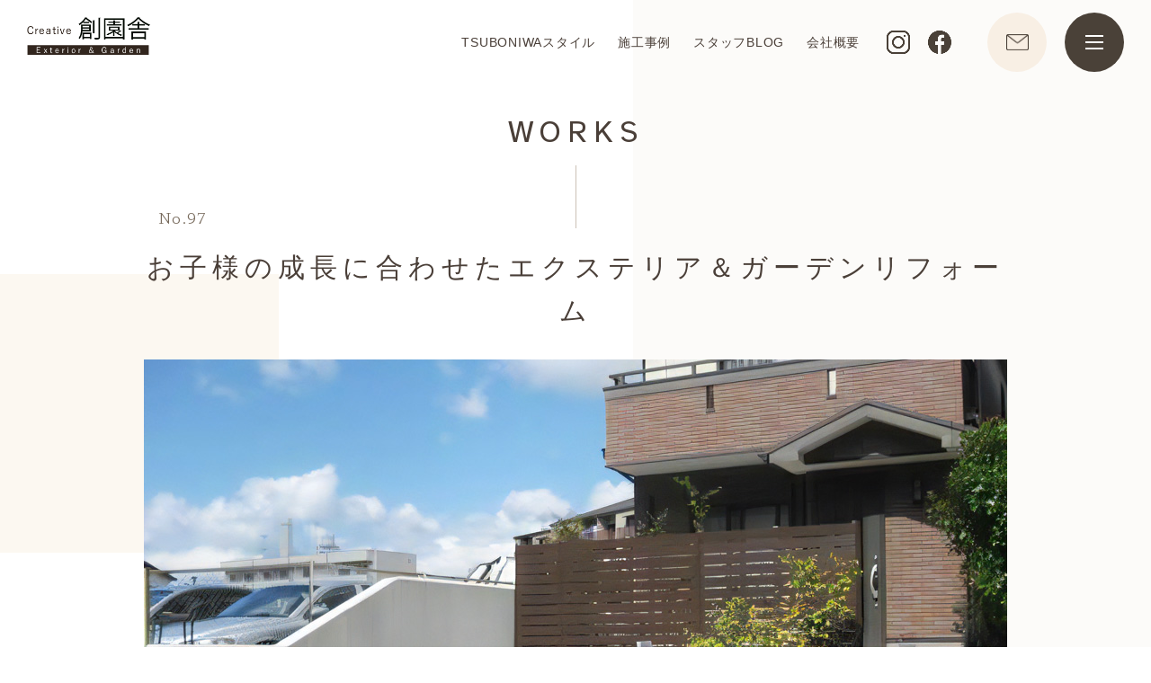

--- FILE ---
content_type: text/html; charset=UTF-8
request_url: https://www.souensha.com/archives/casebook/97
body_size: 13189
content:
<!DOCTYPE html>
<html lang="ja">

<head>
  <meta charset="UTF-8">
  <title>外構・庭・エクステリア・造園の創園舎｜川西市　宝塚市</title>
  <meta name="format-detection" content="telephone=no">
    <link rel="stylesheet" href="https://www.souensha.com/wp-content/themes/ann_theme/css/lib/slick.css">
  <link rel="stylesheet" href="https://www.souensha.com/wp-content/themes/ann_theme/css/base.css">
  <link rel="stylesheet" href="https://www.souensha.com/wp-content/themes/ann_theme/css/default.css">
  <link rel="stylesheet" href="https://www.souensha.com/wp-content/themes/ann_theme/css/layout_master.css">
  <link rel="stylesheet" href="https://www.souensha.com/wp-content/themes/ann_theme/style.css">
  <!-- ファビコン -->
<link rel="icon" type="image/vnd.microsoft.icon" href="favicon.ico?v=3.0.17">
  <link rel="apple-touch-icon" href="img/img-common/apple-touch-icon-180x180.png?v=3.0.17" sizes="180x180">
  <link rel="icon" type="image/png" href="img/img-common/android-chrome-192x192.png?v=3.0.17" sizes="192x192">
    
		<!-- All in One SEO 4.8.5 - aioseo.com -->
	<meta name="description" content="開放的だったオープンスタイルのエクステリアから、クローズスタイルのエクステリアへリフォーム。育ち盛りのお子様が飛び出さないように安全性確保のためにフェンスと門扉を設置しました。門まわりにはアイアンサインやモザイクタイルなど奥様のこだわりもできる限り詰め込み、ガーデンスペースのメンテナンスも軽減できるようにしています。" />
	<meta name="robots" content="max-image-preview:large" />
	<meta name="author" content="ann_admin"/>
	<meta name="keywords" content="エクステリア,庭,外構,箕面市" />
	<link rel="canonical" href="https://www.souensha.com/archives/casebook/97" />
	<meta name="generator" content="All in One SEO (AIOSEO) 4.8.5" />
		<meta property="og:locale" content="ja_JP" />
		<meta property="og:site_name" content="外構・庭・エクステリア・造園の創園舎｜川西市　宝塚市 - 創園舎はお客様のエクステリアへの「想い」「こだわり」を実現します" />
		<meta property="og:type" content="article" />
		<meta property="og:title" content="お子様の成長に合わせたエクステリア＆ガーデンリフォーム - 外構・庭・エクステリア・造園の創園舎｜川西市 宝塚市" />
		<meta property="og:description" content="開放的だったオープンスタイルのエクステリアから、クローズスタイルのエクステリアへリフォーム。育ち盛りのお子様が飛び出さないように安全性確保のためにフェンスと門扉を設置しました。門まわりにはアイアンサインやモザイクタイルなど奥様のこだわりもできる限り詰め込み、ガーデンスペースのメンテナンスも軽減できるようにしています。" />
		<meta property="og:url" content="https://www.souensha.com/archives/casebook/97" />
		<meta property="article:published_time" content="2021-08-17T01:16:59+00:00" />
		<meta property="article:modified_time" content="2021-09-27T04:56:51+00:00" />
		<meta name="twitter:card" content="summary" />
		<meta name="twitter:title" content="お子様の成長に合わせたエクステリア＆ガーデンリフォーム - 外構・庭・エクステリア・造園の創園舎｜川西市 宝塚市" />
		<meta name="twitter:description" content="開放的だったオープンスタイルのエクステリアから、クローズスタイルのエクステリアへリフォーム。育ち盛りのお子様が飛び出さないように安全性確保のためにフェンスと門扉を設置しました。門まわりにはアイアンサインやモザイクタイルなど奥様のこだわりもできる限り詰め込み、ガーデンスペースのメンテナンスも軽減できるようにしています。" />
		<script type="application/ld+json" class="aioseo-schema">
			{"@context":"https:\/\/schema.org","@graph":[{"@type":"BreadcrumbList","@id":"https:\/\/www.souensha.com\/archives\/casebook\/97#breadcrumblist","itemListElement":[{"@type":"ListItem","@id":"https:\/\/www.souensha.com#listItem","position":1,"name":"\u30db\u30fc\u30e0","item":"https:\/\/www.souensha.com","nextItem":{"@type":"ListItem","@id":"https:\/\/www.souensha.com\/archives\/casebook#listItem","name":"\u65bd\u5de5\u4e8b\u4f8b"}},{"@type":"ListItem","@id":"https:\/\/www.souensha.com\/archives\/casebook#listItem","position":2,"name":"\u65bd\u5de5\u4e8b\u4f8b","item":"https:\/\/www.souensha.com\/archives\/casebook","nextItem":{"@type":"ListItem","@id":"https:\/\/www.souensha.com\/archives\/casebook_category\/zone#listItem","name":"\u30be\u30fc\u30f3"},"previousItem":{"@type":"ListItem","@id":"https:\/\/www.souensha.com#listItem","name":"\u30db\u30fc\u30e0"}},{"@type":"ListItem","@id":"https:\/\/www.souensha.com\/archives\/casebook_category\/zone#listItem","position":3,"name":"\u30be\u30fc\u30f3","item":"https:\/\/www.souensha.com\/archives\/casebook_category\/zone","nextItem":{"@type":"ListItem","@id":"https:\/\/www.souensha.com\/archives\/casebook_category\/gate#listItem","name":"\u9580\u307e\u308f\u308a"},"previousItem":{"@type":"ListItem","@id":"https:\/\/www.souensha.com\/archives\/casebook#listItem","name":"\u65bd\u5de5\u4e8b\u4f8b"}},{"@type":"ListItem","@id":"https:\/\/www.souensha.com\/archives\/casebook_category\/gate#listItem","position":4,"name":"\u9580\u307e\u308f\u308a","item":"https:\/\/www.souensha.com\/archives\/casebook_category\/gate","nextItem":{"@type":"ListItem","@id":"https:\/\/www.souensha.com\/archives\/casebook\/97#listItem","name":"\u304a\u5b50\u69d8\u306e\u6210\u9577\u306b\u5408\u308f\u305b\u305f\u30a8\u30af\u30b9\u30c6\u30ea\u30a2\uff06\u30ac\u30fc\u30c7\u30f3\u30ea\u30d5\u30a9\u30fc\u30e0"},"previousItem":{"@type":"ListItem","@id":"https:\/\/www.souensha.com\/archives\/casebook_category\/zone#listItem","name":"\u30be\u30fc\u30f3"}},{"@type":"ListItem","@id":"https:\/\/www.souensha.com\/archives\/casebook\/97#listItem","position":5,"name":"\u304a\u5b50\u69d8\u306e\u6210\u9577\u306b\u5408\u308f\u305b\u305f\u30a8\u30af\u30b9\u30c6\u30ea\u30a2\uff06\u30ac\u30fc\u30c7\u30f3\u30ea\u30d5\u30a9\u30fc\u30e0","previousItem":{"@type":"ListItem","@id":"https:\/\/www.souensha.com\/archives\/casebook_category\/gate#listItem","name":"\u9580\u307e\u308f\u308a"}}]},{"@type":"Organization","@id":"https:\/\/www.souensha.com\/#organization","name":"\u5916\u69cb\u30fb\u5ead\u30fb\u30a8\u30af\u30b9\u30c6\u30ea\u30a2\u306e\u5275\u5712\u820e\uff5c\u5ddd\u897f\u5e02\u3000\u5b9d\u585a\u5e02","description":"\u5275\u5712\u820e\u306f\u304a\u5ba2\u69d8\u306e\u30a8\u30af\u30b9\u30c6\u30ea\u30a2\u3078\u306e\u300c\u60f3\u3044\u300d\u300c\u3053\u3060\u308f\u308a\u300d\u3092\u5b9f\u73fe\u3057\u307e\u3059","url":"https:\/\/www.souensha.com\/"},{"@type":"Person","@id":"https:\/\/www.souensha.com\/archives\/author\/ann_admin#author","url":"https:\/\/www.souensha.com\/archives\/author\/ann_admin","name":"ann_admin","image":{"@type":"ImageObject","@id":"https:\/\/www.souensha.com\/archives\/casebook\/97#authorImage","url":"https:\/\/secure.gravatar.com\/avatar\/ab8b4fe0e8916ce8729d1c288875d3986032d5b250278f22814f72798efcc7d7?s=96&d=mm&r=g","width":96,"height":96,"caption":"ann_admin"}},{"@type":"WebPage","@id":"https:\/\/www.souensha.com\/archives\/casebook\/97#webpage","url":"https:\/\/www.souensha.com\/archives\/casebook\/97","name":"\u304a\u5b50\u69d8\u306e\u6210\u9577\u306b\u5408\u308f\u305b\u305f\u30a8\u30af\u30b9\u30c6\u30ea\u30a2\uff06\u30ac\u30fc\u30c7\u30f3\u30ea\u30d5\u30a9\u30fc\u30e0 - \u5916\u69cb\u30fb\u5ead\u30fb\u30a8\u30af\u30b9\u30c6\u30ea\u30a2\u30fb\u9020\u5712\u306e\u5275\u5712\u820e\uff5c\u5ddd\u897f\u5e02 \u5b9d\u585a\u5e02","description":"\u958b\u653e\u7684\u3060\u3063\u305f\u30aa\u30fc\u30d7\u30f3\u30b9\u30bf\u30a4\u30eb\u306e\u30a8\u30af\u30b9\u30c6\u30ea\u30a2\u304b\u3089\u3001\u30af\u30ed\u30fc\u30ba\u30b9\u30bf\u30a4\u30eb\u306e\u30a8\u30af\u30b9\u30c6\u30ea\u30a2\u3078\u30ea\u30d5\u30a9\u30fc\u30e0\u3002\u80b2\u3061\u76db\u308a\u306e\u304a\u5b50\u69d8\u304c\u98db\u3073\u51fa\u3055\u306a\u3044\u3088\u3046\u306b\u5b89\u5168\u6027\u78ba\u4fdd\u306e\u305f\u3081\u306b\u30d5\u30a7\u30f3\u30b9\u3068\u9580\u6249\u3092\u8a2d\u7f6e\u3057\u307e\u3057\u305f\u3002\u9580\u307e\u308f\u308a\u306b\u306f\u30a2\u30a4\u30a2\u30f3\u30b5\u30a4\u30f3\u3084\u30e2\u30b6\u30a4\u30af\u30bf\u30a4\u30eb\u306a\u3069\u5965\u69d8\u306e\u3053\u3060\u308f\u308a\u3082\u3067\u304d\u308b\u9650\u308a\u8a70\u3081\u8fbc\u307f\u3001\u30ac\u30fc\u30c7\u30f3\u30b9\u30da\u30fc\u30b9\u306e\u30e1\u30f3\u30c6\u30ca\u30f3\u30b9\u3082\u8efd\u6e1b\u3067\u304d\u308b\u3088\u3046\u306b\u3057\u3066\u3044\u307e\u3059\u3002","inLanguage":"ja","isPartOf":{"@id":"https:\/\/www.souensha.com\/#website"},"breadcrumb":{"@id":"https:\/\/www.souensha.com\/archives\/casebook\/97#breadcrumblist"},"author":{"@id":"https:\/\/www.souensha.com\/archives\/author\/ann_admin#author"},"creator":{"@id":"https:\/\/www.souensha.com\/archives\/author\/ann_admin#author"},"datePublished":"2021-08-17T10:16:59+09:00","dateModified":"2021-09-27T13:56:51+09:00"},{"@type":"WebSite","@id":"https:\/\/www.souensha.com\/#website","url":"https:\/\/www.souensha.com\/","name":"\u5916\u69cb\u30fb\u5ead\u30fb\u30a8\u30af\u30b9\u30c6\u30ea\u30a2\u30fb\u9020\u5712\u306e\u5275\u5712\u820e\uff5c\u5ddd\u897f\u5e02\u3000\u5b9d\u585a\u5e02","description":"\u5275\u5712\u820e\u306f\u304a\u5ba2\u69d8\u306e\u30a8\u30af\u30b9\u30c6\u30ea\u30a2\u3078\u306e\u300c\u60f3\u3044\u300d\u300c\u3053\u3060\u308f\u308a\u300d\u3092\u5b9f\u73fe\u3057\u307e\u3059","inLanguage":"ja","publisher":{"@id":"https:\/\/www.souensha.com\/#organization"}}]}
		</script>
		<!-- All in One SEO -->

<link rel="alternate" title="oEmbed (JSON)" type="application/json+oembed" href="https://www.souensha.com/wp-json/oembed/1.0/embed?url=https%3A%2F%2Fwww.souensha.com%2Farchives%2Fcasebook%2F97" />
<link rel="alternate" title="oEmbed (XML)" type="text/xml+oembed" href="https://www.souensha.com/wp-json/oembed/1.0/embed?url=https%3A%2F%2Fwww.souensha.com%2Farchives%2Fcasebook%2F97&#038;format=xml" />
<style id='wp-img-auto-sizes-contain-inline-css' type='text/css'>
img:is([sizes=auto i],[sizes^="auto," i]){contain-intrinsic-size:3000px 1500px}
/*# sourceURL=wp-img-auto-sizes-contain-inline-css */
</style>
<style id='wp-emoji-styles-inline-css' type='text/css'>

	img.wp-smiley, img.emoji {
		display: inline !important;
		border: none !important;
		box-shadow: none !important;
		height: 1em !important;
		width: 1em !important;
		margin: 0 0.07em !important;
		vertical-align: -0.1em !important;
		background: none !important;
		padding: 0 !important;
	}
/*# sourceURL=wp-emoji-styles-inline-css */
</style>
<style id='wp-block-library-inline-css' type='text/css'>
:root{--wp-block-synced-color:#7a00df;--wp-block-synced-color--rgb:122,0,223;--wp-bound-block-color:var(--wp-block-synced-color);--wp-editor-canvas-background:#ddd;--wp-admin-theme-color:#007cba;--wp-admin-theme-color--rgb:0,124,186;--wp-admin-theme-color-darker-10:#006ba1;--wp-admin-theme-color-darker-10--rgb:0,107,160.5;--wp-admin-theme-color-darker-20:#005a87;--wp-admin-theme-color-darker-20--rgb:0,90,135;--wp-admin-border-width-focus:2px}@media (min-resolution:192dpi){:root{--wp-admin-border-width-focus:1.5px}}.wp-element-button{cursor:pointer}:root .has-very-light-gray-background-color{background-color:#eee}:root .has-very-dark-gray-background-color{background-color:#313131}:root .has-very-light-gray-color{color:#eee}:root .has-very-dark-gray-color{color:#313131}:root .has-vivid-green-cyan-to-vivid-cyan-blue-gradient-background{background:linear-gradient(135deg,#00d084,#0693e3)}:root .has-purple-crush-gradient-background{background:linear-gradient(135deg,#34e2e4,#4721fb 50%,#ab1dfe)}:root .has-hazy-dawn-gradient-background{background:linear-gradient(135deg,#faaca8,#dad0ec)}:root .has-subdued-olive-gradient-background{background:linear-gradient(135deg,#fafae1,#67a671)}:root .has-atomic-cream-gradient-background{background:linear-gradient(135deg,#fdd79a,#004a59)}:root .has-nightshade-gradient-background{background:linear-gradient(135deg,#330968,#31cdcf)}:root .has-midnight-gradient-background{background:linear-gradient(135deg,#020381,#2874fc)}:root{--wp--preset--font-size--normal:16px;--wp--preset--font-size--huge:42px}.has-regular-font-size{font-size:1em}.has-larger-font-size{font-size:2.625em}.has-normal-font-size{font-size:var(--wp--preset--font-size--normal)}.has-huge-font-size{font-size:var(--wp--preset--font-size--huge)}.has-text-align-center{text-align:center}.has-text-align-left{text-align:left}.has-text-align-right{text-align:right}.has-fit-text{white-space:nowrap!important}#end-resizable-editor-section{display:none}.aligncenter{clear:both}.items-justified-left{justify-content:flex-start}.items-justified-center{justify-content:center}.items-justified-right{justify-content:flex-end}.items-justified-space-between{justify-content:space-between}.screen-reader-text{border:0;clip-path:inset(50%);height:1px;margin:-1px;overflow:hidden;padding:0;position:absolute;width:1px;word-wrap:normal!important}.screen-reader-text:focus{background-color:#ddd;clip-path:none;color:#444;display:block;font-size:1em;height:auto;left:5px;line-height:normal;padding:15px 23px 14px;text-decoration:none;top:5px;width:auto;z-index:100000}html :where(.has-border-color){border-style:solid}html :where([style*=border-top-color]){border-top-style:solid}html :where([style*=border-right-color]){border-right-style:solid}html :where([style*=border-bottom-color]){border-bottom-style:solid}html :where([style*=border-left-color]){border-left-style:solid}html :where([style*=border-width]){border-style:solid}html :where([style*=border-top-width]){border-top-style:solid}html :where([style*=border-right-width]){border-right-style:solid}html :where([style*=border-bottom-width]){border-bottom-style:solid}html :where([style*=border-left-width]){border-left-style:solid}html :where(img[class*=wp-image-]){height:auto;max-width:100%}:where(figure){margin:0 0 1em}html :where(.is-position-sticky){--wp-admin--admin-bar--position-offset:var(--wp-admin--admin-bar--height,0px)}@media screen and (max-width:600px){html :where(.is-position-sticky){--wp-admin--admin-bar--position-offset:0px}}

/*# sourceURL=wp-block-library-inline-css */
</style><style id='global-styles-inline-css' type='text/css'>
:root{--wp--preset--aspect-ratio--square: 1;--wp--preset--aspect-ratio--4-3: 4/3;--wp--preset--aspect-ratio--3-4: 3/4;--wp--preset--aspect-ratio--3-2: 3/2;--wp--preset--aspect-ratio--2-3: 2/3;--wp--preset--aspect-ratio--16-9: 16/9;--wp--preset--aspect-ratio--9-16: 9/16;--wp--preset--color--black: #000000;--wp--preset--color--cyan-bluish-gray: #abb8c3;--wp--preset--color--white: #ffffff;--wp--preset--color--pale-pink: #f78da7;--wp--preset--color--vivid-red: #cf2e2e;--wp--preset--color--luminous-vivid-orange: #ff6900;--wp--preset--color--luminous-vivid-amber: #fcb900;--wp--preset--color--light-green-cyan: #7bdcb5;--wp--preset--color--vivid-green-cyan: #00d084;--wp--preset--color--pale-cyan-blue: #8ed1fc;--wp--preset--color--vivid-cyan-blue: #0693e3;--wp--preset--color--vivid-purple: #9b51e0;--wp--preset--gradient--vivid-cyan-blue-to-vivid-purple: linear-gradient(135deg,rgb(6,147,227) 0%,rgb(155,81,224) 100%);--wp--preset--gradient--light-green-cyan-to-vivid-green-cyan: linear-gradient(135deg,rgb(122,220,180) 0%,rgb(0,208,130) 100%);--wp--preset--gradient--luminous-vivid-amber-to-luminous-vivid-orange: linear-gradient(135deg,rgb(252,185,0) 0%,rgb(255,105,0) 100%);--wp--preset--gradient--luminous-vivid-orange-to-vivid-red: linear-gradient(135deg,rgb(255,105,0) 0%,rgb(207,46,46) 100%);--wp--preset--gradient--very-light-gray-to-cyan-bluish-gray: linear-gradient(135deg,rgb(238,238,238) 0%,rgb(169,184,195) 100%);--wp--preset--gradient--cool-to-warm-spectrum: linear-gradient(135deg,rgb(74,234,220) 0%,rgb(151,120,209) 20%,rgb(207,42,186) 40%,rgb(238,44,130) 60%,rgb(251,105,98) 80%,rgb(254,248,76) 100%);--wp--preset--gradient--blush-light-purple: linear-gradient(135deg,rgb(255,206,236) 0%,rgb(152,150,240) 100%);--wp--preset--gradient--blush-bordeaux: linear-gradient(135deg,rgb(254,205,165) 0%,rgb(254,45,45) 50%,rgb(107,0,62) 100%);--wp--preset--gradient--luminous-dusk: linear-gradient(135deg,rgb(255,203,112) 0%,rgb(199,81,192) 50%,rgb(65,88,208) 100%);--wp--preset--gradient--pale-ocean: linear-gradient(135deg,rgb(255,245,203) 0%,rgb(182,227,212) 50%,rgb(51,167,181) 100%);--wp--preset--gradient--electric-grass: linear-gradient(135deg,rgb(202,248,128) 0%,rgb(113,206,126) 100%);--wp--preset--gradient--midnight: linear-gradient(135deg,rgb(2,3,129) 0%,rgb(40,116,252) 100%);--wp--preset--font-size--small: 13px;--wp--preset--font-size--medium: 20px;--wp--preset--font-size--large: 36px;--wp--preset--font-size--x-large: 42px;--wp--preset--spacing--20: 0.44rem;--wp--preset--spacing--30: 0.67rem;--wp--preset--spacing--40: 1rem;--wp--preset--spacing--50: 1.5rem;--wp--preset--spacing--60: 2.25rem;--wp--preset--spacing--70: 3.38rem;--wp--preset--spacing--80: 5.06rem;--wp--preset--shadow--natural: 6px 6px 9px rgba(0, 0, 0, 0.2);--wp--preset--shadow--deep: 12px 12px 50px rgba(0, 0, 0, 0.4);--wp--preset--shadow--sharp: 6px 6px 0px rgba(0, 0, 0, 0.2);--wp--preset--shadow--outlined: 6px 6px 0px -3px rgb(255, 255, 255), 6px 6px rgb(0, 0, 0);--wp--preset--shadow--crisp: 6px 6px 0px rgb(0, 0, 0);}:where(.is-layout-flex){gap: 0.5em;}:where(.is-layout-grid){gap: 0.5em;}body .is-layout-flex{display: flex;}.is-layout-flex{flex-wrap: wrap;align-items: center;}.is-layout-flex > :is(*, div){margin: 0;}body .is-layout-grid{display: grid;}.is-layout-grid > :is(*, div){margin: 0;}:where(.wp-block-columns.is-layout-flex){gap: 2em;}:where(.wp-block-columns.is-layout-grid){gap: 2em;}:where(.wp-block-post-template.is-layout-flex){gap: 1.25em;}:where(.wp-block-post-template.is-layout-grid){gap: 1.25em;}.has-black-color{color: var(--wp--preset--color--black) !important;}.has-cyan-bluish-gray-color{color: var(--wp--preset--color--cyan-bluish-gray) !important;}.has-white-color{color: var(--wp--preset--color--white) !important;}.has-pale-pink-color{color: var(--wp--preset--color--pale-pink) !important;}.has-vivid-red-color{color: var(--wp--preset--color--vivid-red) !important;}.has-luminous-vivid-orange-color{color: var(--wp--preset--color--luminous-vivid-orange) !important;}.has-luminous-vivid-amber-color{color: var(--wp--preset--color--luminous-vivid-amber) !important;}.has-light-green-cyan-color{color: var(--wp--preset--color--light-green-cyan) !important;}.has-vivid-green-cyan-color{color: var(--wp--preset--color--vivid-green-cyan) !important;}.has-pale-cyan-blue-color{color: var(--wp--preset--color--pale-cyan-blue) !important;}.has-vivid-cyan-blue-color{color: var(--wp--preset--color--vivid-cyan-blue) !important;}.has-vivid-purple-color{color: var(--wp--preset--color--vivid-purple) !important;}.has-black-background-color{background-color: var(--wp--preset--color--black) !important;}.has-cyan-bluish-gray-background-color{background-color: var(--wp--preset--color--cyan-bluish-gray) !important;}.has-white-background-color{background-color: var(--wp--preset--color--white) !important;}.has-pale-pink-background-color{background-color: var(--wp--preset--color--pale-pink) !important;}.has-vivid-red-background-color{background-color: var(--wp--preset--color--vivid-red) !important;}.has-luminous-vivid-orange-background-color{background-color: var(--wp--preset--color--luminous-vivid-orange) !important;}.has-luminous-vivid-amber-background-color{background-color: var(--wp--preset--color--luminous-vivid-amber) !important;}.has-light-green-cyan-background-color{background-color: var(--wp--preset--color--light-green-cyan) !important;}.has-vivid-green-cyan-background-color{background-color: var(--wp--preset--color--vivid-green-cyan) !important;}.has-pale-cyan-blue-background-color{background-color: var(--wp--preset--color--pale-cyan-blue) !important;}.has-vivid-cyan-blue-background-color{background-color: var(--wp--preset--color--vivid-cyan-blue) !important;}.has-vivid-purple-background-color{background-color: var(--wp--preset--color--vivid-purple) !important;}.has-black-border-color{border-color: var(--wp--preset--color--black) !important;}.has-cyan-bluish-gray-border-color{border-color: var(--wp--preset--color--cyan-bluish-gray) !important;}.has-white-border-color{border-color: var(--wp--preset--color--white) !important;}.has-pale-pink-border-color{border-color: var(--wp--preset--color--pale-pink) !important;}.has-vivid-red-border-color{border-color: var(--wp--preset--color--vivid-red) !important;}.has-luminous-vivid-orange-border-color{border-color: var(--wp--preset--color--luminous-vivid-orange) !important;}.has-luminous-vivid-amber-border-color{border-color: var(--wp--preset--color--luminous-vivid-amber) !important;}.has-light-green-cyan-border-color{border-color: var(--wp--preset--color--light-green-cyan) !important;}.has-vivid-green-cyan-border-color{border-color: var(--wp--preset--color--vivid-green-cyan) !important;}.has-pale-cyan-blue-border-color{border-color: var(--wp--preset--color--pale-cyan-blue) !important;}.has-vivid-cyan-blue-border-color{border-color: var(--wp--preset--color--vivid-cyan-blue) !important;}.has-vivid-purple-border-color{border-color: var(--wp--preset--color--vivid-purple) !important;}.has-vivid-cyan-blue-to-vivid-purple-gradient-background{background: var(--wp--preset--gradient--vivid-cyan-blue-to-vivid-purple) !important;}.has-light-green-cyan-to-vivid-green-cyan-gradient-background{background: var(--wp--preset--gradient--light-green-cyan-to-vivid-green-cyan) !important;}.has-luminous-vivid-amber-to-luminous-vivid-orange-gradient-background{background: var(--wp--preset--gradient--luminous-vivid-amber-to-luminous-vivid-orange) !important;}.has-luminous-vivid-orange-to-vivid-red-gradient-background{background: var(--wp--preset--gradient--luminous-vivid-orange-to-vivid-red) !important;}.has-very-light-gray-to-cyan-bluish-gray-gradient-background{background: var(--wp--preset--gradient--very-light-gray-to-cyan-bluish-gray) !important;}.has-cool-to-warm-spectrum-gradient-background{background: var(--wp--preset--gradient--cool-to-warm-spectrum) !important;}.has-blush-light-purple-gradient-background{background: var(--wp--preset--gradient--blush-light-purple) !important;}.has-blush-bordeaux-gradient-background{background: var(--wp--preset--gradient--blush-bordeaux) !important;}.has-luminous-dusk-gradient-background{background: var(--wp--preset--gradient--luminous-dusk) !important;}.has-pale-ocean-gradient-background{background: var(--wp--preset--gradient--pale-ocean) !important;}.has-electric-grass-gradient-background{background: var(--wp--preset--gradient--electric-grass) !important;}.has-midnight-gradient-background{background: var(--wp--preset--gradient--midnight) !important;}.has-small-font-size{font-size: var(--wp--preset--font-size--small) !important;}.has-medium-font-size{font-size: var(--wp--preset--font-size--medium) !important;}.has-large-font-size{font-size: var(--wp--preset--font-size--large) !important;}.has-x-large-font-size{font-size: var(--wp--preset--font-size--x-large) !important;}
/*# sourceURL=global-styles-inline-css */
</style>

<style id='classic-theme-styles-inline-css' type='text/css'>
/*! This file is auto-generated */
.wp-block-button__link{color:#fff;background-color:#32373c;border-radius:9999px;box-shadow:none;text-decoration:none;padding:calc(.667em + 2px) calc(1.333em + 2px);font-size:1.125em}.wp-block-file__button{background:#32373c;color:#fff;text-decoration:none}
/*# sourceURL=/wp-includes/css/classic-themes.min.css */
</style>
<link rel="https://api.w.org/" href="https://www.souensha.com/wp-json/" /><link rel="EditURI" type="application/rsd+xml" title="RSD" href="https://www.souensha.com/xmlrpc.php?rsd" />
<meta name="generator" content="WordPress 6.9" />
<link rel='shortlink' href='https://www.souensha.com/?p=6271' />
<link rel="icon" href="https://www.souensha.com/wp-content/uploads/2022/09/favicon.ico" sizes="32x32" />
<link rel="icon" href="https://www.souensha.com/wp-content/uploads/2022/09/favicon.ico" sizes="192x192" />
<link rel="apple-touch-icon" href="https://www.souensha.com/wp-content/uploads/2022/09/favicon.ico" />
<meta name="msapplication-TileImage" content="https://www.souensha.com/wp-content/uploads/2022/09/favicon.ico" />
  <script>
    // viewport
    spView = 'width=device-width,initial-scale=1,minimum-scale=1';
    pcView = 'width=1180';
    if (navigator.userAgent.indexOf('iPhone') > 0 || navigator.userAgent.indexOf('iPod') > 0 || (navigator.userAgent.indexOf('Android') > 0 && navigator.userAgent.indexOf('Mobile') > 0)) {
      document.head.insertAdjacentHTML('beforeend', '<meta name="viewport" content="' + spView + '">');
    } else {
      document.head.insertAdjacentHTML('beforeend', '<meta name="viewport" content="' + pcView + '">');
    }
  </script>
  <script type="text/javascript" src="https://www.souensha.com/wp-content/themes/ann_theme/js/tagmanager.js"></script>
</head>

<body class="page_index">

  <!-- Google Tag Manager (noscript) -->
  <noscript><iframe src="https://www.googletagmanager.com/ns.html?id=GTM-5ZXKD9M"
  height="0" width="0" style="display:none;visibility:hidden"></iframe></noscript>
  <!-- End Google Tag Manager (noscript) -->

  <div class="wrapper">
    <div class="nav_overlay"></div>

    <!-- ヘッダー -->
    <header class="header" id="header">

      <!-- メニュー -->
      <div class="header_wrap">
        <div class="header_inner">
          <a href="https://www.souensha.com/" class="header_logo hover">
            <img src="https://www.souensha.com/wp-content/themes/ann_theme/img/img-common/logo.png" alt="外構・庭・エクステリア・造園の創園舎｜川西市　宝塚市">
          </a>
          <div class="header_nav">

            <nav class="gnav disp_pc">
              <ul class="gnav_main">
                <li><a href="https://www.souensha.com/philosophy">TSUBONIWAスタイル</a></li>
                <li><a href="https://www.souensha.com/archives/casebook">施工事例</a></li>
                <li><a href="https://www.souensha.com/blog">スタッフBLOG</a></li>
                <li><a href="https://www.souensha.com/info">会社概要</a></li>
              </ul>
              <ul class="gnav_social">
                <li>
                  <a href="https://www.instagram.com/k.souensha/?hl=ja" target="_blank" class="hover" id="hed_insta_btn">
                    <img src="https://www.souensha.com/wp-content/themes/ann_theme/img/img-common/icon_insta.png" alt="instagram">
                  </a>
                </li>
                <li>
                  <a href="https://www.facebook.com/100054476289137" target="_blank" class="hover" id="hed_facebook_btn">
                    <img src="https://www.souensha.com/wp-content/themes/ann_theme/img/img-common/icon_facebook.png" alt="facebook">
                  </a>
                </li>
              </ul>
            </nav>

            <nav class="gnav_hamburger">
              <ul>
                <li class="gnav_hamburger_mail"><a href="https://www.souensha.com/contact" class="hover" id="hed_contact_btn"></a></li>
                <li id="menu_btn" class="gnav_hamburger_menu hover"><span></span><span></span><span></span></li>
              </ul>

              <div class="gnav_hamburger_main">

                <div class="inner_s">
                  <div class="gnav_hamburger_bg01"></div>
                  <div class="gnav_hamburger_wrap">
                    <div class="gnav_hamburger_bg02"></div>
                    <div class="gnav_hamburger_line01">
                      <div></div>
                    </div>
                    <!--
                    <div class="gnav_hamburger_line02">
                      <div></div>
                    </div>
                    -->
                    <div class="gnav_hamburger_logo gnav_item gnav_delay01">
                      <a href="https://www.souensha.com/" class="hover">
                        <img src="https://www.souensha.com/wp-content/themes/ann_theme/img/img-common/logo.png" alt="外構・庭・エクステリア・造園の創園舎｜川西市　宝塚市">
                      </a>
                    </div>
                    <dl class="gnav_hamburger_menublk">
                      <dt class="gnav_item gnav_delay02"><span>Menu</span></dt>
                      <dd>
                        <div class="gnav_hamburger_menublk_main">
                          <div class="item">
                            <ul>
                              <li class="gnav_item gnav_delay03"><a href="https://www.souensha.com/news/">新着情報</a></li>
                              <li class="gnav_item gnav_delay04"><a href="https://www.souensha.com/philosophy">TSUBONIWAスタイル</a></li>
                              <li class="gnav_item gnav_delay05"><a href="https://www.souensha.com/archives/casebook">施工事例</a></li>
                              <li class="gnav_item gnav_delay06"><a href="https://www.souensha.com/flow">ご依頼の流れ</a></li>
                              <li class="gnav_item gnav_delay07"><a href="https://www.souensha.com/after-support">保証内容</a></li>
                            </ul>
                          </div>
                          <div class="item">
                            <ul>
                              <li class="gnav_item gnav_delay08"><a href="https://www.souensha.com/info">会社概要</a></li>
                              <li class="gnav_item gnav_delay09"><a href="https://www.souensha.com/blog">スタッフBLOG</a></li>
                            </ul>
                            <div class="gnav_hamburger_subnav">
                              <div class="gnav_item gnav_delay10"><a href="https://www.souensha.com/counterplan">コロナ対応について</a></div>
                              <div class="gnav_item gnav_delay11">
                                <a href="https://www.souensha.com/privacy">個人情報保護方針</a>
                              </div>
                            </div>
                          </div>
                        </div>
                      </dd>
                    </dl>

                    <div class="gnav_hamburger_cv gnav_item gnav_delay12">
                      <dl>
                        <dt><span>株式会社 創園舎</span><span>〒666-0016　<br class="disp_sp">兵庫県川西市中央町2−1−302</span></dt>
                        <dd>
                          <div class="gnav_hamburger_cv_tel">
                            <a href="tel:0120028158">
                              <img src="https://www.souensha.com/wp-content/themes/ann_theme/img/img-common/icon_tel_gnav.png" alt="お問い合わせ">
                              <div>
                                <span>0120-028-158</span>
                                <span>10：00～18：00 水曜定休</span>
                              </div>
                            </a>
                          </div>
                          <div class="gnav_hamburger_cv_form">
                            <a href="https://www.souensha.com/contact" class="hover" id="hamburger_contact_btn">
                              <span>お問い合わせ</span>
                            </a>
                          </div>
                        </dd>
                      </dl>
                    </div>

                    <ul class="gnav_hamburger_social gnav_item gnav_delay13">
                      <li>
                        <a href="https://www.instagram.com/k.souensha/?hl=ja" target="_blank" class="hover" id="hamburger_insta_btn">
                          <img src="https://www.souensha.com/wp-content/themes/ann_theme/img/img-common/icon_insta.png" alt="外構・庭・エクステリア・造園の創園舎｜川西市　宝塚市 インスタグラム">
                        </a>
                      </li>
                      <li>
                        <a href="https://www.facebook.com/100054476289137" target="_blank" class="hover" id="hamburger_facebook_btn">
                          <img src="https://www.souensha.com/wp-content/themes/ann_theme/img/img-common/icon_facebook.png" alt="外構・庭・エクステリア・造園の創園舎｜川西市　宝塚市 フェイスブック">
                        </a>
                      </li>
                      <!--
                      <li>
                        <a href="" target="_blank" class="hover">
                          <img src="https://www.souensha.com/wp-content/themes/ann_theme/img/img-common/icon_pin.jpg" alt="外構・庭・エクステリア・造園の創園舎｜川西市　宝塚市 ピンタレスト">
                        </a>
                      </li>
                      -->
                    </ul>
                  </div>

                  <div class="gnav_hamburger_close gnav_item gnav_delay14">
                    <div class="js_menu_close">CLOSE</div>
                  </div>
                </div>
              </div>

            </nav>
          </div>
        </div>
      </div>
      <!--/ メニュー -->

    </header>
    <!--/ ヘッダー -->

    <!-- メインコンテンツ -->
    <main class="main">

      
      <section class="js_fadein fade_b">
        <div class="inner_s works_top_inner">
          <h1 class="ttl --bottomline">WORKS</h1>
          <h2 class="page_ttl works_ttl">お子様の成長に合わせたエクステリア＆ガーデンリフォーム</h2>
          <div class="nav_word_outer works_top_no">
            <div class="s_no">
                            <p>No.97</p>
                          </div>

          </div>
        </div>
        <div class="works_mv">
          <div class="inner_s">
            <div class="works_mv_wrap">
                            <img src="https://www.souensha.com/wp-content/uploads/2021/09/main-4.jpg" alt="お子様の成長に合わせたエクステリア＆ガーデンリフォーム" />
                            <p>開放的だったオープンスタイルのエクステリアから、クローズスタイルのエクステリアへリフォーム。</p>
<p>育ち盛りのお子様が飛び出さないように安全性確保のためにフェンスと門扉を設置しました。</p>
<p>門まわりにはアイアンサインやモザイクタイルなど奥様のこだわりもできる限り詰め込み、ガレージ奥のガーデンスペースは傷んだ木製フェンスから木調樹脂フェンスにしメンテナンスを軽減できるようにしています。</p>
<p>外部からの視線もカットされプライバシーが確保されたガーデンスペースは、お子様と楽しく安全に過ごせる空間に生まれ変わりました。</p>
            </div>
          </div>
        </div>
      </section>

      <section class="works_images js_fadein fade_b">
        <div class="inner_s">
          <div class="works_images_main">
                        <div class="item">
                            <img src="https://www.souensha.com/wp-content/uploads/2021/09/02-13.jpg" alt="ギャラリー画像" />
                            <p>白タイルのスタイリッシュなプライベートガーデン。 夏はお子様の水遊びに大活躍。</p>
            </div>
                        <div class="item">
                            <img src="https://www.souensha.com/wp-content/uploads/2021/09/03-15.jpg" alt="ギャラリー画像" />
                            <p>お庭のフォーカルポイントにガーデン立水栓</p>
            </div>
                        <div class="item">
                            <img src="https://www.souensha.com/wp-content/uploads/2021/09/04-13.jpg" alt="ギャラリー画像" />
                            <p>ウェルカムプランツはジューンベリー</p>
            </div>
                      </div>
        </div>
      </section>

            <section class="works_data js_fadein fade_b">
        <div class="inner_s">
          <div class="works_data_main">
                        <div class="item">
              <dl>
                <dt>タイプ</dt>
                <dd>リフォーム</dd>
              </dl>
              <dl>
                <dt>スタイル</dt>
                                <dd>クローズ外構</dd>
              </dl>
            </div>
            <div class="item">
              <dl>
                <dt>デザイン</dt>
                                <dd>シンプル</dd>
              </dl>
              <dl>
                <dt>ゾーン</dt>
                                <dd>坪庭、植栽・家庭菜園、門まわり</dd>
              </dl>
            </div>
            <div class="item">
              <dl>
                <dt>植 栽</dt>
                <dd>ジューンベリー</dd>
              </dl>
              <dl>
                <dt>エリア</dt>
                <dd>大阪府箕面市</dd>
              </dl>
            </div>
          </div>
        </div>
      </section>
      
            <section class="works_request js_fadein fade_b">
        <div class="inner_s">
          <div class="works_request_wrap">
            <dl>
              <dt class="works_request_ttl">お客様の要望</dt>
              <dd><p>大きくなってきた子どもが道路に飛び出さないようにクローズスタイルのエクステリアにリフォームしたい</p>
</dd>
            </dl>
          </div>
        </div>
      </section>
      
            <section class="works_planning js_fadein fade_b">
        <div class="inner_s">
          <div class="works_planning_wrap">
            <p class="works_planning_bgtxt">POINT OF <br>CREATIVE WORK</p>
            <div class="works_planning_main">
              <img src="https://www.souensha.com/wp-content/themes/ann_theme/img/img-works/txt_planning.png" alt="planning">
              <dl>
                <dt class="works_planning_ttl">ご提案のポイント</dt>
                <dd>
                  <div class="item">
                                                            <img src="https://www.souensha.com/wp-content/uploads/2021/09/point-17.jpg" alt="ご提案のポイント" />
                                      </div>
                  <div class="item">
                    <p><p>お子様の飛び出し防止を主目的としたリフォームがご希望でしたので、元々の開放的なイメージは維持しつつ、安全性とプライバシーが確保できるファサードデザインをご提案しました。<br />
限られたスペースに設けた門まわりには、アイアンサインやモザイクタイルなどなど奥様のこだわりを出来る限り詰め込みました。</p>
</p>
                                      </div>
                </dd>
              </dl>
            </div>
          </div>
        </div>
      </section>
      
      
            <section class="works_beforeafter js_fadein fade_b">
        <div class="inner_s">
          <div class="works_beforeafter_wrap">
            <div class="item">
              <img src="https://www.souensha.com/wp-content/uploads/2021/09/before-13.jpg" alt="Before" />
              <span>Before</span>
            </div>
            <div class="item">
              <div><img src="https://www.souensha.com/wp-content/uploads/2021/09/after-11.jpg" alt="After" /></div>
              <span>After</span>
            </div>
          </div>
                  </div>
      </section>
      	  
	   <section class="js_fadein fade_b">
        <div class="inner_s">
		<ul class="nav_word works_end">
		<li><a href="https://www.souensha.com/archives/keyword/garage">＃ガレージ</a></li><li><a href="https://www.souensha.com/archives/keyword/garden_faucet">＃ガーデン水栓</a></li><li><a href="https://www.souensha.com/archives/keyword/facade">＃ファサード</a></li><li><a href="https://www.souensha.com/archives/keyword/nameplate_light">＃表札灯</a></li>		</ul>
		</div>
      </section>

      
            <div class="nav_beforeafter inner_s">
        <ul>
          <li>
                    <a href="https://www.souensha.com/archives/casebook/96"><span>前へ</span></a>
                    </li>
          <li><a href="https://www.souensha.com/archives/casebook"><span>一覧へ戻る</span></a></li>
          <li>
                    <a href="https://www.souensha.com/archives/casebook/98"><span>次へ</span></a>
                    </li>
        </ul>
      </div>

      <section class="search_request">
        <div class="inner_s">
          <h2 class="search_request_ttl">ご要望から探す</h2>
<div class="search_request_wrap">
  <a href="https://www.souensha.com/archives/request/connection" class="item">
    <div class="search_request_img">
      <img src="https://www.souensha.com/wp-content/themes/ann_theme/img/img-common/img_search01.png" alt="家と庭のつながりを大切にしたい">
    </div>
    <p><b>家と庭のつながり</b>を<br>大切にしたい</p>
  </a>
  <a href="https://www.souensha.com/archives/request/lighting" class="item">
    <div class="search_request_img">
      <img src="https://www.souensha.com/wp-content/themes/ann_theme/img/img-common/img_search02.png" alt="夜のライティングにこだわりたい">
    </div>
    <p><b>夜のライティング</b>に<br>こだわりたい</p>
  </a>
  <a href="https://www.souensha.com/archives/request/with_children" class="item">
    <div class="search_request_img">
      <img src="https://www.souensha.com/wp-content/themes/ann_theme/img/img-common/img_search03.png" alt="子供と遊べるスペースが欲しい">
    </div>
    <p><b>子供と遊べる</b><br>スペースが欲しい</p>
  </a>
  <a href="https://www.souensha.com/archives/request/green" class="item">
    <div class="search_request_img">
      <img src="https://www.souensha.com/wp-content/themes/ann_theme/img/img-common/img_search04.png" alt="緑に囲まれて過ごしたい">
    </div>
    <p><b>緑に囲まれて</b><br>過ごしたい</p>
  </a>
  <a href="https://www.souensha.com/archives/request/bbq" class="item">
    <div class="search_request_img">
      <img src="https://www.souensha.com/wp-content/themes/ann_theme/img/img-common/img_search05.png" alt="お庭でBBQをしたい">
    </div>
    <p><b>お庭でBBQ</b>を<br>したい</p>
  </a>
  <a href="https://www.souensha.com/archives/request/lifewith_garden" class="item">
    <div class="search_request_img">
      <img src="https://www.souensha.com/wp-content/themes/ann_theme/img/img-common/img_search06.png" alt="ガーデンルームのある生活">
    </div>
    <p><b>ガーデンルーム</b>の<br>ある生活</p>
  </a>
  <a href="https://www.souensha.com/archives/request/have_fun" class="item">
    <div class="search_request_img">
      <img src="https://www.souensha.com/wp-content/themes/ann_theme/img/img-common/img_search07.png" alt="ガーデニングを楽しみたい">
    </div>
    <p><b>ガーデニング</b>を<br>楽しみたい</p>
  </a>
  <a href="https://www.souensha.com/archives/request/shade" class="item">
    <div class="search_request_img">
      <img src="https://www.souensha.com/wp-content/themes/ann_theme/img/img-common/img_search08.png" alt="お庭に日陰が欲しい">
    </div>
    <p><b>お庭に日陰</b>が<br>欲しい</p>
  </a>
  <a href="https://www.souensha.com/archives/request/privacy" class="item">
    <div class="search_request_img">
      <img src="https://www.souensha.com/wp-content/themes/ann_theme/img/img-common/img_search09.png" alt="プライバシーを確保したい">
    </div>
    <p><b>プライバシー</b>を<br>確保したい</p>
  </a>
  <a href="https://www.souensha.com/archives/request/barrier_free" class="item">
    <div class="search_request_img">
      <img src="https://www.souensha.com/wp-content/themes/ann_theme/img/img-common/img_search10.png" alt="バリアフリーを考えたお庭">
    </div>
    <p><b>バリアフリー</b>を<br>考えたお庭</p>
  </a>
</div>
        </div>
      </section>

      <section class="search_keyword">
        <div class="inner_s">
          <div class="search_keyword_wrap">
            <h2 class="search_keyword_ttl">キーワードから探す</h2>
<ul>
    <li><a href="https://www.souensha.com/archives/keyword/gardening">#ガーデニング</a></li>
    <li><a href="https://www.souensha.com/archives/keyword/facade">#ファサード</a></li>
    <li><a href="https://www.souensha.com/archives/keyword/tsuboniwa">#坪庭</a></li>
    <li><a href="https://www.souensha.com/archives/keyword/garage">#ガレージ</a></li>
    <li><a href="https://www.souensha.com/archives/keyword/change">#変化を楽しむ</a></li>
    <li><a href="https://www.souensha.com/archives/keyword/blindfold">#目隠しフェンス</a></li>
    <li><a href="https://www.souensha.com/archives/keyword/%e3%82%a2%e3%83%97%e3%83%ad%e3%83%bc%e3%83%81">#アプローチ</a></li>
    <li><a href="https://www.souensha.com/archives/keyword/stone">#石張り</a></li>
    <li><a href="https://www.souensha.com/archives/keyword/gatepost">#機能門柱</a></li>
    <li><a href="https://www.souensha.com/archives/keyword/garden_light">#ガーデンライト</a></li>
    <li><a href="https://www.souensha.com/archives/keyword/symbol_tree">#シンボルツリー</a></li>
    <li><a href="https://www.souensha.com/archives/keyword/garden_faucet">#ガーデン水栓</a></li>
    <li><a href="https://www.souensha.com/archives/keyword/tile_terrace">#タイルテラス</a></li>
    <li><a href="https://www.souensha.com/archives/keyword/carport">#カーポート</a></li>
    <li><a href="https://www.souensha.com/archives/keyword/tiling">#タイル貼り</a></li>
    <li><a href="https://www.souensha.com/archives/keyword/wood_deck">#ウッドデッキ</a></li>
    <li><a href="https://www.souensha.com/archives/keyword/nameplate_light">#表札灯</a></li>
    <li><a href="https://www.souensha.com/archives/keyword/%e7%9b%ae%e9%9a%a0%e3%81%97%e5%a1%80">#目隠し塀</a></li>
    <li><a href="https://www.souensha.com/archives/keyword/%e3%82%bf%e3%82%a4%e3%83%ab%e5%bc%b5%e3%82%8a">#タイル張り</a></li>
    <li><a href="https://www.souensha.com/archives/keyword/%e3%83%95%e3%83%ad%e3%83%b3%e3%83%88%e3%82%ac%e3%83%bc%e3%83%87%e3%83%b3">#フロントガーデン</a></li>
    <li><a href="https://www.souensha.com/archives/keyword/delivery_post">#宅配ポスト</a></li>
    <li><a href="https://www.souensha.com/archives/keyword/kitchen_garden">#家庭菜園</a></li>
    <li><a href="https://www.souensha.com/archives/keyword/%e3%82%ac%e3%83%bc%e3%83%87%e3%83%b3">#ガーデン</a></li>
    <li><a href="https://www.souensha.com/archives/keyword/%e3%83%ad%e3%83%bc%e3%83%88%e3%82%a2%e3%83%ab%e3%83%9f%e9%96%80%e6%89%89">#ロートアルミ門扉</a></li>
    <li><a href="https://www.souensha.com/archives/keyword/%e3%82%bf%e3%82%a4%e3%83%ab%e5%a1%80%e3%83%bb%e5%a3%81">#タイル塀・壁</a></li>
    <li><a href="https://www.souensha.com/archives/keyword/awning">#日除け</a></li>
    <li><a href="https://www.souensha.com/archives/keyword/terrace_roof">#テラス屋根</a></li>
    <li><a href="https://www.souensha.com/archives/keyword/%e5%a1%97%e3%82%8a%e5%a3%81">#塗り壁</a></li>
    <li><a href="https://www.souensha.com/archives/keyword/security_gravel">#防犯砂利</a></li>
    <li><a href="https://www.souensha.com/archives/keyword/%e3%83%ac%e3%83%b3%e3%82%ac">#レンガ</a></li>
    <li><a href="https://www.souensha.com/archives/keyword/%e3%83%9d%e3%82%b9%e3%83%88">#ポスト</a></li>
    <li><a href="https://www.souensha.com/archives/keyword/%e9%a7%90%e8%bb%8a%e3%82%b9%e3%83%9a%e3%83%bc%e3%82%b9">#駐車スペース</a></li>
    <li><a href="https://www.souensha.com/archives/keyword/%e3%82%ac%e3%83%bc%e3%83%87%e3%83%b3%e3%83%ab%e3%83%bc%e3%83%a0">#ガーデンルーム</a></li>
    <li><a href="https://www.souensha.com/archives/keyword/%e3%82%ac%e3%83%a9%e3%82%b9%e8%a1%a8%e6%9c%ad">#ガラス表札</a></li>
    <li><a href="https://www.souensha.com/archives/keyword/%e3%82%a2%e3%82%a4%e3%82%a2%e3%83%b3%e8%a1%a8%e6%9c%ad">#アイアン表札</a></li>
    <li><a href="https://www.souensha.com/archives/keyword/%e9%a3%9b%e3%81%b3%e7%9f%b3">#飛び石</a></li>
    <li><a href="https://www.souensha.com/archives/keyword/%e7%81%af%e3%82%8d%e3%81%86">#灯ろう</a></li>
    <li><a href="https://www.souensha.com/archives/keyword/%e6%9c%a8%e8%a3%bd%e3%83%95%e3%82%a7%e3%83%b3%e3%82%b9">#木製フェンス</a></li>
    <li><a href="https://www.souensha.com/archives/keyword/%e4%ba%ba%e5%b7%a5%e8%8a%9d">#人工芝</a></li>
    <li><a href="https://www.souensha.com/archives/keyword/%e6%b0%b4%e9%89%a2">#水鉢</a></li>
    <li><a href="https://www.souensha.com/archives/keyword/%e3%82%b7%e3%83%a3%e3%83%83%e3%82%bf%e3%83%bc">#シャッター</a></li>
    <li><a href="https://www.souensha.com/archives/keyword/%e3%82%af%e3%83%ad%e3%83%bc%e3%82%ba%e5%a4%96%e6%a7%8b">#クローズ外構</a></li>
    <li><a href="https://www.souensha.com/archives/keyword/%e3%83%ac%e3%83%b3%e3%82%ac%e8%8a%b1%e5%a3%87">#レンガ花壇</a></li>
    <li><a href="https://www.souensha.com/archives/keyword/%e6%9c%a8%e8%a3%bd%e3%83%91%e3%83%bc%e3%82%b4%e3%83%a9">#木製パーゴラ</a></li>
    <li><a href="https://www.souensha.com/archives/keyword/%e3%83%ad%e3%83%83%e3%82%af%e3%82%ac%e3%83%bc%e3%83%87%e3%83%b3">#ロックガーデン</a></li>
    <li><a href="https://www.souensha.com/archives/keyword/%e3%82%ac%e3%83%bc%e3%83%87%e3%83%b3%e3%82%b7%e3%83%b3%e3%82%af">#ガーデンシンク</a></li>
    <li><a href="https://www.souensha.com/archives/keyword/%e5%90%b9%e4%bb%98%e4%bb%95%e4%b8%8a%e3%81%92">#吹付仕上げ</a></li>
    <li><a href="https://www.souensha.com/archives/keyword/%e6%9c%a8%e6%a8%b9%e8%84%82%e3%82%a6%e3%83%83%e3%83%89%e3%83%87%e3%83%83%e3%82%ad">#木樹脂ウッドデッキ</a></li>
    <li><a href="https://www.souensha.com/archives/keyword/%e4%b9%b1%e5%bc%b5%e3%82%8a%e7%9f%b3">#乱張り石</a></li>
    <li><a href="https://www.souensha.com/archives/keyword/%e6%89%8b%e6%91%ba%e3%82%8a">#手摺り</a></li>
    <li><a href="https://www.souensha.com/archives/keyword/%e3%82%bf%e3%82%a4%e3%83%ab%e9%96%80%e6%9f%b1">#タイル門柱</a></li>
    <li><a href="https://www.souensha.com/archives/keyword/%e6%9c%a8%e8%a3%bd%e3%83%99%e3%83%b3%e3%83%81">#木製ベンチ</a></li>
    <li><a href="https://www.souensha.com/archives/keyword/%e5%a4%a9%e7%84%b6%e8%8a%9d%e7%94%9f">#天然芝生</a></li>
    <li><a href="https://www.souensha.com/archives/keyword/%e4%b8%89%e5%92%8c%e5%9c%9f">#三和土</a></li>
    <li><a href="https://www.souensha.com/archives/keyword/%e5%85%89%e6%82%a6%e5%af%ba%e5%9e%a3">#光悦寺垣</a></li>
    <li><a href="https://www.souensha.com/archives/keyword/%e3%82%bf%e3%82%a4%e3%83%ab%e3%83%87%e3%83%83%e3%82%ad">#タイルデッキ</a></li>
    <li><a href="https://www.souensha.com/archives/keyword/%e6%99%af%e7%9f%b3">#景石</a></li>
    <li><a href="https://www.souensha.com/archives/keyword/%e7%a0%82%e5%a0%b4">#砂場</a></li>
    <li><a href="https://www.souensha.com/archives/keyword/%e6%9c%a8%e8%a3%bd%e6%89%8b%e3%81%99%e3%82%8a">#木製手すり</a></li>
    <li><a href="https://www.souensha.com/archives/keyword/%e6%9c%a8%e8%a3%bd%e7%b4%a0%e6%9d%90">#木製素材</a></li>
    <li><a href="https://www.souensha.com/archives/keyword/%e7%ac%a0%e7%9f%b3">#笠石</a></li>
    <li><a href="https://www.souensha.com/archives/keyword/%e8%a7%92%e9%96%80%e6%9f%b1">#角門柱</a></li>
    <li><a href="https://www.souensha.com/archives/keyword/%e3%83%8f%e3%83%8a%e3%83%9f%e3%82%ba%e3%82%ad">#ハナミズキ</a></li>
    <li><a href="https://www.souensha.com/archives/keyword/%e5%be%85%e5%b1%8b">#待屋</a></li>
    <li><a href="https://www.souensha.com/archives/keyword/%e7%b4%94%e5%92%8c%e9%a2%a8%e5%ba%ad">#純和風庭</a></li>
    <li><a href="https://www.souensha.com/archives/keyword/%e8%8b%94">#苔</a></li>
    <li><a href="https://www.souensha.com/archives/keyword/%e3%82%b7%e3%83%a3%e3%83%83%e3%82%bf%e3%83%bc%e3%82%b2%e3%83%bc%e3%83%88">#シャッターゲート</a></li>
  </ul>
          </div>
        </div>
      </section>

      <section class="search_category">
        <div class="inner_s">
          <div class="search_category_wrap">
            <h2 class="search_category_ttl">カテゴリーから探す</h2>
<div class="search_category_main">

    <dl>
  <dt>スタイル</dt>
  <dd><ul>  <li><a href="https://www.souensha.com/archives/casebook_category/exterior_open">オープン外構</a></li>
    <li><a href="https://www.souensha.com/archives/casebook_category/exterior_closed">クローズ外構</a></li>
    <li><a href="https://www.souensha.com/archives/casebook_category/exterior_semiopen">セミオープン外構</a></li>
    <li><a href="https://www.souensha.com/archives/casebook_category/garden">庭</a></li>
  </ul></dd>  </dl>  <dl>
  <dt>デザイン</dt>
  <dd><ul>  <li><a href="https://www.souensha.com/archives/casebook_category/elegant">エレガント</a></li>
    <li><a href="https://www.souensha.com/archives/casebook_category/chic">シック</a></li>
    <li><a href="https://www.souensha.com/archives/casebook_category/simple">シンプル</a></li>
    <li><a href="https://www.souensha.com/archives/casebook_category/stylish">スタイリッシュ</a></li>
    <li><a href="https://www.souensha.com/archives/casebook_category/natural">ナチュラル</a></li>
    <li><a href="https://www.souensha.com/archives/casebook_category/modern">モダン</a></li>
    <li><a href="https://www.souensha.com/archives/casebook_category/japanese">和風</a></li>
    <li><a href="https://www.souensha.com/archives/casebook_category/western">洋風</a></li>
  </ul></dd>  </dl>  <dl>
  <dt>ゾーン</dt>
  <dd><ul>  <li><a href="https://www.souensha.com/archives/casebook_category/approach">アプローチ</a></li>
    <li><a href="https://www.souensha.com/archives/casebook_category/garden_room">ガーデンルーム</a></li>
    <li><a href="https://www.souensha.com/archives/casebook_category/cycle_port">サイクルポート</a></li>
    <li><a href="https://www.souensha.com/archives/casebook_category/terrace">テラスまわり</a></li>
    <li><a href="https://www.souensha.com/archives/casebook_category/%e3%83%90%e3%83%83%e3%82%af%e3%83%a4%e3%83%bc%e3%83%89-zone">バックヤード</a></li>
    <li><a href="https://www.souensha.com/archives/casebook_category/tsubo_garden">坪庭</a></li>
    <li><a href="https://www.souensha.com/archives/casebook_category/planting">植栽・家庭菜園</a></li>
    <li><a href="https://www.souensha.com/archives/casebook_category/gate">門まわり</a></li>
    <li><a href="https://www.souensha.com/archives/casebook_category/parking">駐車場・カーポート</a></li>
    <li><a href="https://www.souensha.com/archives/casebook_category/bicycle_parking">駐輪場</a></li>
  </ul></dd>  </dl>  <dl>
  <dt>バックヤード</dt>
    </dl>
</div>          </div>
        </div>
      </section>

      <section class="search_freeword">
        <div class="inner_s">
          <div class="search_freeword_wrap">
            <dl>
  <dt>キーワード検索</dt>
  <dd>
    <form method="get" id="searchform" action="https://www.souensha.com">
      <input type="text" class="search_freeword_input" name="s" id="s" placeholder=""/>
      <button type="submit">検索</button>
    </form>
    <!--
    <input type="text" class="search_freeword_input">
    <button>検索</button>
    -->
  </dd>
</dl>
          </div>
        </div>
      </section>

      <div class="cvBlock">
        <div class="cvBlock_contact">
          <div class="inner">
            <dl>
              <dt><b>叶えたい夢、実現したいことを<br class="disp_sp">お話しください</b>
                <span>私たちが大切にするのは「オリジナリティ」です。<br>
                  ひとつひとつ、お客様のこだわりを丁寧にお聞きし、<br class="disp_sp">実現を目指します。<br>
                  他社から「それは難しい」と言われたことも、<br class="disp_sp">私たちにお話しください。<br>
                  ご一緒にゴールを目指します。</span>
              </dt>
              <dd>
                <div class="cvBlock_tel">
                  <a href="tel:0120028158">
                    <img src="https://www.souensha.com/wp-content/themes/ann_theme/img/img-common/icon_tel.png" alt="お問い合わせ">
                    <div>
                      <span>0120-028-158</span>
                      <span>10：00～18：00 【定休日】水曜日</span>
                    </div>
                  </a>
                </div>
                <div class="cvBlock_form">
                  <a href="https://www.souensha.com/contact" class="hover" id="fot_contact_btn_01">
                    <span>お問い合わせ</span>
                  </a>
                </div>
              </dd>
            </dl>
          </div>
        </div>
      </div>

    </main>
    <!--/ メインコンテンツ -->

    <!-- フッター -->
    <footer class="footer">
      <div class="footer_inner">

        <div class="footer_info">

          <div class="footer_logo">
            <a href="https://www.souensha.com/"><img src="https://www.souensha.com/wp-content/themes/ann_theme/img/img-common/logo.png" alt="外構・庭・エクステリア・造園の創園舎｜川西市　宝塚市"></a>
            <p>住まう人の五感に幸せを運ぶお庭づくり</p>
          </div>
          <div class="footer_address">
            〒666-0016　兵庫県川西市中央町2−1−302<br>
            TEL : 072-740-6828　FAX : 072-740-6830
          </div>
          <a href="https://www.souensha.com/info" class="footer_btn hover"><span>会社概要</span></a>

          <div class="footer_social">
            <ul>
              <li>
                <a href="https://www.souensha.com/contact" class="hover" id="fot_contact_btn_02">
                  <img src="https://www.souensha.com/wp-content/themes/ann_theme/img/img-common/icon_mail_foot.png" alt="お問い合わせ">
                </a>
              </li>
              <li>
                <a href="https://www.instagram.com/k.souensha/?hl=ja" target="_blank" class="hover" id="fot_insta_btn">
                  <img src="https://www.souensha.com/wp-content/themes/ann_theme/img/img-common/icon_insta.png" alt="外構・庭・エクステリア・造園の創園舎｜川西市　宝塚市 インスタグラム">
                </a>
              </li>
              <li>
                <a href="https://www.facebook.com/100054476289137" target="_blank" class="hover" id="fot_facebook_btn">
                  <img src="https://www.souensha.com/wp-content/themes/ann_theme/img/img-common/icon_facebook.png" alt="外構・庭・エクステリア・造園の創園舎｜川西市　宝塚市 フェイスブック">
                </a>
              </li>
            </ul>
          </div>
        </div>

        <div class="footer_map">
          <dl>
            <dt class="footer_map_ttl">創園舎　外構エクステリア 工事 施工可能地域</dt>
            <dd>
              <div class="footer_map_spflex">
                <img src="https://www.souensha.com/wp-content/themes/ann_theme/img/img-common/img_map.png" alt="外構・庭・エクステリア・造園の創園舎｜川西市　宝塚市">
                <dl class="footer_map_area">
                  <dt>大阪府</dt>
                  <dd>
                    大阪市、池田市、箕面市、豊能郡（豊能町・能勢町）、吹田市、豊中市、高槻市、茨木市、門真市、守口市、摂津市、枚方市、東大阪市、八尾市、堺市、四條畷市交野市、寝屋川市、柏原市、羽曳野市、大阪狭山市、松原市、大東市、藤井寺市、三島郡（島本町）、南河内郡（美原町）
                  </dd>
                </dl>
              </div>
              <dl class="footer_map_area">
                <dt>兵庫県</dt>
                <dd>
                  川西市、宝塚市、神戸市、西宮市、伊丹市、芦屋市、尼崎市、川辺郡（猪名川町）、三田市
                </dd>
              </dl>
              <dl class="footer_map_area">
                <dt>京都府</dt>
                <dd>
                  亀岡市、長岡京市、乙訓郡（大山崎町）、向日市、八幡市、京田辺市、久世郡（久御山町）、相良郡（精華町）、京都市内（一部）
                </dd>
              </dl>
              <dl class="footer_map_area">
                <dt>奈良県</dt>
                <dd>
                  生駒市、大和郡山市、生駒郡（平群町・斑鳩町・三郷町）、奈良市内（一部）
                </dd>
              </dl>

            </dd>
          </dl>
        </div>

      </div>

      <div class="footer_copyright">
        <small>Copyright（c）<a href="https://www.souensha.com/">創園舎</a> All Rights Reserved.</small>
      </div>
    </footer>
    <!--/ フッター -->
    <div class="pagetop" id="js_pagetop"><img src="https://www.souensha.com/wp-content/themes/ann_theme/img/img-common/pagetop.png" alt="ページトップへ"></div>
  </div>

  <div class="search_modal" id="category">
    <div class="search_modal_wrap">
      <div class="inner">
        <div class="search_modal_closebtn">
          <div class="js_search_close"><img src="https://www.souensha.com/wp-content/themes/ann_theme/img/img-works/icon_close.png" alt="閉じる"></div>
        </div>
      </div>
      <div class="inner_s">
        <div class="search_category_wrap">
          <h2 class="search_category_ttl">カテゴリーから探す</h2>
<div class="search_category_main">

    <dl>
  <dt>スタイル</dt>
  <dd><ul>  <li><a href="https://www.souensha.com/archives/casebook_category/exterior_open">オープン外構</a></li>
    <li><a href="https://www.souensha.com/archives/casebook_category/exterior_closed">クローズ外構</a></li>
    <li><a href="https://www.souensha.com/archives/casebook_category/exterior_semiopen">セミオープン外構</a></li>
    <li><a href="https://www.souensha.com/archives/casebook_category/garden">庭</a></li>
  </ul></dd>  </dl>  <dl>
  <dt>デザイン</dt>
  <dd><ul>  <li><a href="https://www.souensha.com/archives/casebook_category/elegant">エレガント</a></li>
    <li><a href="https://www.souensha.com/archives/casebook_category/chic">シック</a></li>
    <li><a href="https://www.souensha.com/archives/casebook_category/simple">シンプル</a></li>
    <li><a href="https://www.souensha.com/archives/casebook_category/stylish">スタイリッシュ</a></li>
    <li><a href="https://www.souensha.com/archives/casebook_category/natural">ナチュラル</a></li>
    <li><a href="https://www.souensha.com/archives/casebook_category/modern">モダン</a></li>
    <li><a href="https://www.souensha.com/archives/casebook_category/japanese">和風</a></li>
    <li><a href="https://www.souensha.com/archives/casebook_category/western">洋風</a></li>
  </ul></dd>  </dl>  <dl>
  <dt>ゾーン</dt>
  <dd><ul>  <li><a href="https://www.souensha.com/archives/casebook_category/approach">アプローチ</a></li>
    <li><a href="https://www.souensha.com/archives/casebook_category/garden_room">ガーデンルーム</a></li>
    <li><a href="https://www.souensha.com/archives/casebook_category/cycle_port">サイクルポート</a></li>
    <li><a href="https://www.souensha.com/archives/casebook_category/terrace">テラスまわり</a></li>
    <li><a href="https://www.souensha.com/archives/casebook_category/%e3%83%90%e3%83%83%e3%82%af%e3%83%a4%e3%83%bc%e3%83%89-zone">バックヤード</a></li>
    <li><a href="https://www.souensha.com/archives/casebook_category/tsubo_garden">坪庭</a></li>
    <li><a href="https://www.souensha.com/archives/casebook_category/planting">植栽・家庭菜園</a></li>
    <li><a href="https://www.souensha.com/archives/casebook_category/gate">門まわり</a></li>
    <li><a href="https://www.souensha.com/archives/casebook_category/parking">駐車場・カーポート</a></li>
    <li><a href="https://www.souensha.com/archives/casebook_category/bicycle_parking">駐輪場</a></li>
  </ul></dd>  </dl>  <dl>
  <dt>バックヤード</dt>
    </dl>
</div>        </div>
        <div class="search_modal_closelink">
          <div class="js_search_close">CLOSE</div>
        </div>
      </div>
    </div>
  </div>

  <div class="search_modal" id="request">
    <div class="search_modal_wrap">
      <div class="inner">
        <div class="search_modal_closebtn">
          <div class="js_search_close"><img src="https://www.souensha.com/wp-content/themes/ann_theme/img/img-works/icon_close.png" alt="閉じる"></div>
        </div>
      </div>
      <div class="inner_s">
        <h2 class="search_request_ttl">ご要望から探す</h2>
<div class="search_request_wrap">
  <a href="https://www.souensha.com/archives/request/connection" class="item">
    <div class="search_request_img">
      <img src="https://www.souensha.com/wp-content/themes/ann_theme/img/img-common/img_search01.png" alt="家と庭のつながりを大切にしたい">
    </div>
    <p><b>家と庭のつながり</b>を<br>大切にしたい</p>
  </a>
  <a href="https://www.souensha.com/archives/request/lighting" class="item">
    <div class="search_request_img">
      <img src="https://www.souensha.com/wp-content/themes/ann_theme/img/img-common/img_search02.png" alt="夜のライティングにこだわりたい">
    </div>
    <p><b>夜のライティング</b>に<br>こだわりたい</p>
  </a>
  <a href="https://www.souensha.com/archives/request/with_children" class="item">
    <div class="search_request_img">
      <img src="https://www.souensha.com/wp-content/themes/ann_theme/img/img-common/img_search03.png" alt="子供と遊べるスペースが欲しい">
    </div>
    <p><b>子供と遊べる</b><br>スペースが欲しい</p>
  </a>
  <a href="https://www.souensha.com/archives/request/green" class="item">
    <div class="search_request_img">
      <img src="https://www.souensha.com/wp-content/themes/ann_theme/img/img-common/img_search04.png" alt="緑に囲まれて過ごしたい">
    </div>
    <p><b>緑に囲まれて</b><br>過ごしたい</p>
  </a>
  <a href="https://www.souensha.com/archives/request/bbq" class="item">
    <div class="search_request_img">
      <img src="https://www.souensha.com/wp-content/themes/ann_theme/img/img-common/img_search05.png" alt="お庭でBBQをしたい">
    </div>
    <p><b>お庭でBBQ</b>を<br>したい</p>
  </a>
  <a href="https://www.souensha.com/archives/request/lifewith_garden" class="item">
    <div class="search_request_img">
      <img src="https://www.souensha.com/wp-content/themes/ann_theme/img/img-common/img_search06.png" alt="ガーデンルームのある生活">
    </div>
    <p><b>ガーデンルーム</b>の<br>ある生活</p>
  </a>
  <a href="https://www.souensha.com/archives/request/have_fun" class="item">
    <div class="search_request_img">
      <img src="https://www.souensha.com/wp-content/themes/ann_theme/img/img-common/img_search07.png" alt="ガーデニングを楽しみたい">
    </div>
    <p><b>ガーデニング</b>を<br>楽しみたい</p>
  </a>
  <a href="https://www.souensha.com/archives/request/shade" class="item">
    <div class="search_request_img">
      <img src="https://www.souensha.com/wp-content/themes/ann_theme/img/img-common/img_search08.png" alt="お庭に日陰が欲しい">
    </div>
    <p><b>お庭に日陰</b>が<br>欲しい</p>
  </a>
  <a href="https://www.souensha.com/archives/request/privacy" class="item">
    <div class="search_request_img">
      <img src="https://www.souensha.com/wp-content/themes/ann_theme/img/img-common/img_search09.png" alt="プライバシーを確保したい">
    </div>
    <p><b>プライバシー</b>を<br>確保したい</p>
  </a>
  <a href="https://www.souensha.com/archives/request/barrier_free" class="item">
    <div class="search_request_img">
      <img src="https://www.souensha.com/wp-content/themes/ann_theme/img/img-common/img_search10.png" alt="バリアフリーを考えたお庭">
    </div>
    <p><b>バリアフリー</b>を<br>考えたお庭</p>
  </a>
</div>
        <div class="search_modal_closelink">
          <div class="js_search_close">CLOSE</div>
        </div>
      </div>
    </div>
  </div>

  <div class="search_modal" id="keywords">
    <div class="search_modal_wrap">
      <div class="inner">
        <div class="search_modal_closebtn">
          <div class="js_search_close"><img src="https://www.souensha.com/wp-content/themes/ann_theme/img/img-works/icon_close.png" alt="閉じる"></div>
        </div>
      </div>
      <div class="inner_s">
        <div class="search_keyword_wrap">
          <h2 class="search_keyword_ttl">キーワードから探す</h2>
<ul>
    <li><a href="https://www.souensha.com/archives/keyword/gardening">#ガーデニング</a></li>
    <li><a href="https://www.souensha.com/archives/keyword/facade">#ファサード</a></li>
    <li><a href="https://www.souensha.com/archives/keyword/tsuboniwa">#坪庭</a></li>
    <li><a href="https://www.souensha.com/archives/keyword/garage">#ガレージ</a></li>
    <li><a href="https://www.souensha.com/archives/keyword/change">#変化を楽しむ</a></li>
    <li><a href="https://www.souensha.com/archives/keyword/blindfold">#目隠しフェンス</a></li>
    <li><a href="https://www.souensha.com/archives/keyword/%e3%82%a2%e3%83%97%e3%83%ad%e3%83%bc%e3%83%81">#アプローチ</a></li>
    <li><a href="https://www.souensha.com/archives/keyword/stone">#石張り</a></li>
    <li><a href="https://www.souensha.com/archives/keyword/gatepost">#機能門柱</a></li>
    <li><a href="https://www.souensha.com/archives/keyword/garden_light">#ガーデンライト</a></li>
    <li><a href="https://www.souensha.com/archives/keyword/symbol_tree">#シンボルツリー</a></li>
    <li><a href="https://www.souensha.com/archives/keyword/garden_faucet">#ガーデン水栓</a></li>
    <li><a href="https://www.souensha.com/archives/keyword/tile_terrace">#タイルテラス</a></li>
    <li><a href="https://www.souensha.com/archives/keyword/carport">#カーポート</a></li>
    <li><a href="https://www.souensha.com/archives/keyword/tiling">#タイル貼り</a></li>
    <li><a href="https://www.souensha.com/archives/keyword/wood_deck">#ウッドデッキ</a></li>
    <li><a href="https://www.souensha.com/archives/keyword/nameplate_light">#表札灯</a></li>
    <li><a href="https://www.souensha.com/archives/keyword/%e7%9b%ae%e9%9a%a0%e3%81%97%e5%a1%80">#目隠し塀</a></li>
    <li><a href="https://www.souensha.com/archives/keyword/%e3%82%bf%e3%82%a4%e3%83%ab%e5%bc%b5%e3%82%8a">#タイル張り</a></li>
    <li><a href="https://www.souensha.com/archives/keyword/%e3%83%95%e3%83%ad%e3%83%b3%e3%83%88%e3%82%ac%e3%83%bc%e3%83%87%e3%83%b3">#フロントガーデン</a></li>
    <li><a href="https://www.souensha.com/archives/keyword/delivery_post">#宅配ポスト</a></li>
    <li><a href="https://www.souensha.com/archives/keyword/kitchen_garden">#家庭菜園</a></li>
    <li><a href="https://www.souensha.com/archives/keyword/%e3%82%ac%e3%83%bc%e3%83%87%e3%83%b3">#ガーデン</a></li>
    <li><a href="https://www.souensha.com/archives/keyword/%e3%83%ad%e3%83%bc%e3%83%88%e3%82%a2%e3%83%ab%e3%83%9f%e9%96%80%e6%89%89">#ロートアルミ門扉</a></li>
    <li><a href="https://www.souensha.com/archives/keyword/%e3%82%bf%e3%82%a4%e3%83%ab%e5%a1%80%e3%83%bb%e5%a3%81">#タイル塀・壁</a></li>
    <li><a href="https://www.souensha.com/archives/keyword/awning">#日除け</a></li>
    <li><a href="https://www.souensha.com/archives/keyword/terrace_roof">#テラス屋根</a></li>
    <li><a href="https://www.souensha.com/archives/keyword/%e5%a1%97%e3%82%8a%e5%a3%81">#塗り壁</a></li>
    <li><a href="https://www.souensha.com/archives/keyword/security_gravel">#防犯砂利</a></li>
    <li><a href="https://www.souensha.com/archives/keyword/%e3%83%ac%e3%83%b3%e3%82%ac">#レンガ</a></li>
    <li><a href="https://www.souensha.com/archives/keyword/%e3%83%9d%e3%82%b9%e3%83%88">#ポスト</a></li>
    <li><a href="https://www.souensha.com/archives/keyword/%e9%a7%90%e8%bb%8a%e3%82%b9%e3%83%9a%e3%83%bc%e3%82%b9">#駐車スペース</a></li>
    <li><a href="https://www.souensha.com/archives/keyword/%e3%82%ac%e3%83%bc%e3%83%87%e3%83%b3%e3%83%ab%e3%83%bc%e3%83%a0">#ガーデンルーム</a></li>
    <li><a href="https://www.souensha.com/archives/keyword/%e3%82%ac%e3%83%a9%e3%82%b9%e8%a1%a8%e6%9c%ad">#ガラス表札</a></li>
    <li><a href="https://www.souensha.com/archives/keyword/%e3%82%a2%e3%82%a4%e3%82%a2%e3%83%b3%e8%a1%a8%e6%9c%ad">#アイアン表札</a></li>
    <li><a href="https://www.souensha.com/archives/keyword/%e9%a3%9b%e3%81%b3%e7%9f%b3">#飛び石</a></li>
    <li><a href="https://www.souensha.com/archives/keyword/%e7%81%af%e3%82%8d%e3%81%86">#灯ろう</a></li>
    <li><a href="https://www.souensha.com/archives/keyword/%e6%9c%a8%e8%a3%bd%e3%83%95%e3%82%a7%e3%83%b3%e3%82%b9">#木製フェンス</a></li>
    <li><a href="https://www.souensha.com/archives/keyword/%e4%ba%ba%e5%b7%a5%e8%8a%9d">#人工芝</a></li>
    <li><a href="https://www.souensha.com/archives/keyword/%e6%b0%b4%e9%89%a2">#水鉢</a></li>
    <li><a href="https://www.souensha.com/archives/keyword/%e3%82%b7%e3%83%a3%e3%83%83%e3%82%bf%e3%83%bc">#シャッター</a></li>
    <li><a href="https://www.souensha.com/archives/keyword/%e3%82%af%e3%83%ad%e3%83%bc%e3%82%ba%e5%a4%96%e6%a7%8b">#クローズ外構</a></li>
    <li><a href="https://www.souensha.com/archives/keyword/%e3%83%ac%e3%83%b3%e3%82%ac%e8%8a%b1%e5%a3%87">#レンガ花壇</a></li>
    <li><a href="https://www.souensha.com/archives/keyword/%e6%9c%a8%e8%a3%bd%e3%83%91%e3%83%bc%e3%82%b4%e3%83%a9">#木製パーゴラ</a></li>
    <li><a href="https://www.souensha.com/archives/keyword/%e3%83%ad%e3%83%83%e3%82%af%e3%82%ac%e3%83%bc%e3%83%87%e3%83%b3">#ロックガーデン</a></li>
    <li><a href="https://www.souensha.com/archives/keyword/%e3%82%ac%e3%83%bc%e3%83%87%e3%83%b3%e3%82%b7%e3%83%b3%e3%82%af">#ガーデンシンク</a></li>
    <li><a href="https://www.souensha.com/archives/keyword/%e5%90%b9%e4%bb%98%e4%bb%95%e4%b8%8a%e3%81%92">#吹付仕上げ</a></li>
    <li><a href="https://www.souensha.com/archives/keyword/%e6%9c%a8%e6%a8%b9%e8%84%82%e3%82%a6%e3%83%83%e3%83%89%e3%83%87%e3%83%83%e3%82%ad">#木樹脂ウッドデッキ</a></li>
    <li><a href="https://www.souensha.com/archives/keyword/%e4%b9%b1%e5%bc%b5%e3%82%8a%e7%9f%b3">#乱張り石</a></li>
    <li><a href="https://www.souensha.com/archives/keyword/%e6%89%8b%e6%91%ba%e3%82%8a">#手摺り</a></li>
    <li><a href="https://www.souensha.com/archives/keyword/%e3%82%bf%e3%82%a4%e3%83%ab%e9%96%80%e6%9f%b1">#タイル門柱</a></li>
    <li><a href="https://www.souensha.com/archives/keyword/%e6%9c%a8%e8%a3%bd%e3%83%99%e3%83%b3%e3%83%81">#木製ベンチ</a></li>
    <li><a href="https://www.souensha.com/archives/keyword/%e5%a4%a9%e7%84%b6%e8%8a%9d%e7%94%9f">#天然芝生</a></li>
    <li><a href="https://www.souensha.com/archives/keyword/%e4%b8%89%e5%92%8c%e5%9c%9f">#三和土</a></li>
    <li><a href="https://www.souensha.com/archives/keyword/%e5%85%89%e6%82%a6%e5%af%ba%e5%9e%a3">#光悦寺垣</a></li>
    <li><a href="https://www.souensha.com/archives/keyword/%e3%82%bf%e3%82%a4%e3%83%ab%e3%83%87%e3%83%83%e3%82%ad">#タイルデッキ</a></li>
    <li><a href="https://www.souensha.com/archives/keyword/%e6%99%af%e7%9f%b3">#景石</a></li>
    <li><a href="https://www.souensha.com/archives/keyword/%e7%a0%82%e5%a0%b4">#砂場</a></li>
    <li><a href="https://www.souensha.com/archives/keyword/%e6%9c%a8%e8%a3%bd%e6%89%8b%e3%81%99%e3%82%8a">#木製手すり</a></li>
    <li><a href="https://www.souensha.com/archives/keyword/%e6%9c%a8%e8%a3%bd%e7%b4%a0%e6%9d%90">#木製素材</a></li>
    <li><a href="https://www.souensha.com/archives/keyword/%e7%ac%a0%e7%9f%b3">#笠石</a></li>
    <li><a href="https://www.souensha.com/archives/keyword/%e8%a7%92%e9%96%80%e6%9f%b1">#角門柱</a></li>
    <li><a href="https://www.souensha.com/archives/keyword/%e3%83%8f%e3%83%8a%e3%83%9f%e3%82%ba%e3%82%ad">#ハナミズキ</a></li>
    <li><a href="https://www.souensha.com/archives/keyword/%e5%be%85%e5%b1%8b">#待屋</a></li>
    <li><a href="https://www.souensha.com/archives/keyword/%e7%b4%94%e5%92%8c%e9%a2%a8%e5%ba%ad">#純和風庭</a></li>
    <li><a href="https://www.souensha.com/archives/keyword/%e8%8b%94">#苔</a></li>
    <li><a href="https://www.souensha.com/archives/keyword/%e3%82%b7%e3%83%a3%e3%83%83%e3%82%bf%e3%83%bc%e3%82%b2%e3%83%bc%e3%83%88">#シャッターゲート</a></li>
  </ul>
        </div>
        <div class="search_modal_closelink">
          <div class="js_search_close">CLOSE</div>
        </div>
      </div>
    </div>
  </div>

  <!--webfont-->
  <link href="https://fonts.googleapis.com/css2?family=Atkinson+Hyperlegible:wght@400;700&Hahmlet:wght@100;300;500&display=swap" rel="stylesheet">
  <link href="https://fonts.googleapis.com/css2?family=Hahmlet:wght@300&display=swap" rel="stylesheet">
  <script type="text/javascript" src="https://www.souensha.com/wp-content/themes/ann_theme/js/jquery-1.7.2.js"></script>
  <script type="text/javascript" src="https://www.souensha.com/wp-content/themes/ann_theme/js/lib/slick.min.js"></script>
  <script type="text/javascript" src="https://www.souensha.com/wp-content/themes/ann_theme/js/lib/jquery.inview.js"></script>
  <script type="text/javascript" src="https://www.souensha.com/wp-content/themes/ann_theme/js/common.js"></script>
  
  
  <script type="speculationrules">
{"prefetch":[{"source":"document","where":{"and":[{"href_matches":"/*"},{"not":{"href_matches":["/wp-*.php","/wp-admin/*","/wp-content/uploads/*","/wp-content/*","/wp-content/plugins/*","/wp-content/themes/ann_theme/*","/*\\?(.+)"]}},{"not":{"selector_matches":"a[rel~=\"nofollow\"]"}},{"not":{"selector_matches":".no-prefetch, .no-prefetch a"}}]},"eagerness":"conservative"}]}
</script>
<script type="text/javascript" src="https://www.souensha.com/wp-content/themes/ann_theme/site_script.js?ver=6.9" id="main-script-js"></script>
<script id="wp-emoji-settings" type="application/json">
{"baseUrl":"https://s.w.org/images/core/emoji/17.0.2/72x72/","ext":".png","svgUrl":"https://s.w.org/images/core/emoji/17.0.2/svg/","svgExt":".svg","source":{"concatemoji":"https://www.souensha.com/wp-includes/js/wp-emoji-release.min.js?ver=6.9"}}
</script>
<script type="module">
/* <![CDATA[ */
/*! This file is auto-generated */
const a=JSON.parse(document.getElementById("wp-emoji-settings").textContent),o=(window._wpemojiSettings=a,"wpEmojiSettingsSupports"),s=["flag","emoji"];function i(e){try{var t={supportTests:e,timestamp:(new Date).valueOf()};sessionStorage.setItem(o,JSON.stringify(t))}catch(e){}}function c(e,t,n){e.clearRect(0,0,e.canvas.width,e.canvas.height),e.fillText(t,0,0);t=new Uint32Array(e.getImageData(0,0,e.canvas.width,e.canvas.height).data);e.clearRect(0,0,e.canvas.width,e.canvas.height),e.fillText(n,0,0);const a=new Uint32Array(e.getImageData(0,0,e.canvas.width,e.canvas.height).data);return t.every((e,t)=>e===a[t])}function p(e,t){e.clearRect(0,0,e.canvas.width,e.canvas.height),e.fillText(t,0,0);var n=e.getImageData(16,16,1,1);for(let e=0;e<n.data.length;e++)if(0!==n.data[e])return!1;return!0}function u(e,t,n,a){switch(t){case"flag":return n(e,"\ud83c\udff3\ufe0f\u200d\u26a7\ufe0f","\ud83c\udff3\ufe0f\u200b\u26a7\ufe0f")?!1:!n(e,"\ud83c\udde8\ud83c\uddf6","\ud83c\udde8\u200b\ud83c\uddf6")&&!n(e,"\ud83c\udff4\udb40\udc67\udb40\udc62\udb40\udc65\udb40\udc6e\udb40\udc67\udb40\udc7f","\ud83c\udff4\u200b\udb40\udc67\u200b\udb40\udc62\u200b\udb40\udc65\u200b\udb40\udc6e\u200b\udb40\udc67\u200b\udb40\udc7f");case"emoji":return!a(e,"\ud83e\u1fac8")}return!1}function f(e,t,n,a){let r;const o=(r="undefined"!=typeof WorkerGlobalScope&&self instanceof WorkerGlobalScope?new OffscreenCanvas(300,150):document.createElement("canvas")).getContext("2d",{willReadFrequently:!0}),s=(o.textBaseline="top",o.font="600 32px Arial",{});return e.forEach(e=>{s[e]=t(o,e,n,a)}),s}function r(e){var t=document.createElement("script");t.src=e,t.defer=!0,document.head.appendChild(t)}a.supports={everything:!0,everythingExceptFlag:!0},new Promise(t=>{let n=function(){try{var e=JSON.parse(sessionStorage.getItem(o));if("object"==typeof e&&"number"==typeof e.timestamp&&(new Date).valueOf()<e.timestamp+604800&&"object"==typeof e.supportTests)return e.supportTests}catch(e){}return null}();if(!n){if("undefined"!=typeof Worker&&"undefined"!=typeof OffscreenCanvas&&"undefined"!=typeof URL&&URL.createObjectURL&&"undefined"!=typeof Blob)try{var e="postMessage("+f.toString()+"("+[JSON.stringify(s),u.toString(),c.toString(),p.toString()].join(",")+"));",a=new Blob([e],{type:"text/javascript"});const r=new Worker(URL.createObjectURL(a),{name:"wpTestEmojiSupports"});return void(r.onmessage=e=>{i(n=e.data),r.terminate(),t(n)})}catch(e){}i(n=f(s,u,c,p))}t(n)}).then(e=>{for(const n in e)a.supports[n]=e[n],a.supports.everything=a.supports.everything&&a.supports[n],"flag"!==n&&(a.supports.everythingExceptFlag=a.supports.everythingExceptFlag&&a.supports[n]);var t;a.supports.everythingExceptFlag=a.supports.everythingExceptFlag&&!a.supports.flag,a.supports.everything||((t=a.source||{}).concatemoji?r(t.concatemoji):t.wpemoji&&t.twemoji&&(r(t.twemoji),r(t.wpemoji)))});
//# sourceURL=https://www.souensha.com/wp-includes/js/wp-emoji-loader.min.js
/* ]]> */
</script>

</body>

</html>

--- FILE ---
content_type: text/css
request_url: https://www.souensha.com/wp-content/themes/ann_theme/css/default.css
body_size: 4004
content:
@charset "UTF-8";
/*===================================
  
  共通CSS

===================================*/
body {
  position: relative;
  height: 100%;
}

body::after {
  content: "";
  position: absolute;
  top: 0;
  bottom: 0;
  right: 0;
  background: #fcfbf9;
  width: 45vw;
  height: 100%;
  z-index: -1;
}

@media screen and (max-width: 991px) {
  body::after {
    width: 30vw;
  }
}

@media screen and (max-width: 991px) {
  body.is_hidden {
    overflow: hidden;
  }
}

.wrapper {
  display: flex;
  flex-direction: column;
  min-height: 100vh;
}

/* アコーディオン */
.js_ac_box {
  height: 0;
  -webkit-transition: 0.4s ease-out;
  transition: 0.4s ease-out;
  visibility: hidden;
  overflow: hidden;
}

.is_open + .js_ac_box {
  height: auto;
  opacity: 1;
  visibility: visible;
}

/*===================================
  
  ヘッダー

===================================*/
/*------------------------------------
ヘッダー （PC） 
------------------------------------*/
@media print, screen and (min-width: 992px) {
  .header {
    position: fixed;
    width: 100%;
    top: 0;
    height: 100px;
    z-index: 100;
    -webkit-transition: 0.4s ease-out;
    transition: 0.4s ease-out;
  }
  .header.active {
    background: #fff;
  }
  .header_wrap {
    display: flex;
    width: 100%;
    height: 100%;
    position: relative;
  }
  .header_inner {
    max-width: 1340px;
    min-width: 960px;
    width: 100%;
    margin: 0 auto;
    padding: 0 30px 20px;
    display: flex;
    justify-content: space-between;
    align-items: flex-end;
  }
  .header_logo {
    align-self: center;
  }
  .header_logo > img {
    height: auto;
    max-width: 137px;
  }
  .header_nav {
    display: flex;
    align-items: center;
  }
}

/*------------------------------------
ヘッダー （SP） 
------------------------------------*/
@media screen and (max-width: 991px) {
  .header {
    position: fixed;
    height: 60px;
    width: 100%;
    z-index: 9999;
    -webkit-transition: 0.4s ease-out;
    transition: 0.4s ease-out;
  }
  .header.active {
    background: #fff;
  }
  .header_inner {
    width: 100%;
    height: 60px;
    position: relative;
    display: flex;
    justify-content: space-between;
    align-items: center;
    padding: 0 0 0 3%;
  }
  .header_logo {
    height: 35px;
  }
  .header_logo > img {
    height: 35px;
  }
}

@media screen and (max-width: 360px) {
  .header_logo {
    height: 35px;
  }
  .header_logo > img {
    height: 35px;
  }
}

/*===================================
  
  グローバルナビ

===================================*/
/*------------------------------------
グローバルナビ（PC）
------------------------------------*/
.gnav {
  display: flex;
  margin-right: 40px;
}

.gnav_main {
  display: flex;
  align-items: center;
  margin-right: 30px;
}

.gnav_main li {
  font-size: 1.4rem;
}

@media screen and (min-width: 992px) and (max-width: 1200px) {
  .gnav_main li {
    font-size: 1.2rem;
  }
}

.gnav_main li:not(:last-child) {
  margin-right: 25px;
}

@media screen and (min-width: 992px) and (max-width: 1200px) {
  .gnav_main li:not(:last-child) {
    margin-right: 20px;
  }
}

.gnav_main li a {
  position: relative;
}

.gnav_main li a::after {
  content: "";
  position: absolute;
  width: 100%;
  height: 2px;
  background: #4a4138;
  bottom: -10px;
  left: 0;
  right: 0;
  margin: auto;
  opacity: 0;
  -webkit-transition: all 0.4s ease;
  transition: all 0.4s ease;
}

.gnav_main li a:hover {
  opacity: 1;
}

.gnav_main li a:hover::after {
  opacity: 1;
}

.gnav_social {
  display: flex;
  align-items: center;
}

.gnav_social li {
  display: flex;
  align-items: center;
}

.gnav_social li a {
  display: flex;
  align-items: center;
}

.gnav_social li a img {
  max-width: 26px;
}

.gnav_social li:not(:last-child) {
  margin-right: 20px;
}

.gnav_hamburger > ul {
  display: flex;
  align-items: center;
  justify-content: flex-end;
}

.gnav_hamburger > ul > li {
  width: 66px;
  height: 66px;
  line-height: 66px;
  border-radius: 50%;
  cursor: pointer;
}

.gnav_hamburger > ul > li:not(:last-child) {
  margin-right: 20px;
}

.gnav_hamburger_menu {
  background: #4a4138;
  position: relative;
}

.gnav_hamburger_mail a {
  display: flex;
  align-items: center;
  justify-content: center;
  width: 100%;
  height: 100%;
  border-radius: 50%;
  background: #f8efe4 url(../img/img-common/icon_mail_head.png) no-repeat center center;
  background-size: 25px auto;
}

.gnav_hamburger #menu_btn span {
  width: 20px;
  height: 2px;
  display: block;
  margin: auto;
  position: absolute;
  left: 0;
  right: 0;
  background: #fff;
  -webkit-transition: all 0.4s ease;
  transition: all 0.4s ease;
}

.gnav_hamburger #menu_btn span:nth-of-type(1) {
  top: 25px;
}

.gnav_hamburger #menu_btn span:nth-of-type(2) {
  top: 0;
  bottom: 0;
}

.gnav_hamburger #menu_btn span:nth-of-type(3) {
  bottom: 25px;
}

.gnav_hamburger #menu_btn.active {
  position: fixed;
  z-index: 101;
  background: none;
}

.gnav_hamburger #menu_btn.active span {
  background: #4a4138;
}

.gnav_hamburger #menu_btn.active span:nth-of-type(1) {
  transform: translateY(7px) rotate(-45deg);
}

.gnav_hamburger #menu_btn.active span:nth-of-type(2) {
  opacity: 0;
}

.gnav_hamburger #menu_btn.active span:nth-of-type(3) {
  transform: translateY(-7px) rotate(45deg);
}

.gnav_hamburger_main {
  position: fixed;
  top: -100%;
  visibility: hidden;
  opacity: 0;
  right: 0;
  left: 0;
  bottom: 0;
  background: #faf9f8;
  width: 100%;
  transition: all 0.4s ease;
  -webkit-transition: all 0.4s ease;
  -webkit-overflow-scrolling: touch;
  z-index: 100;
}

@media screen and (max-width: 991px) {
  .gnav_hamburger_main {
    overflow: scroll;
    padding-bottom: 50px;
  }
}

.gnav_hamburger_main.active {
  opacity: 1;
  visibility: visible;
  top: 0;
}

.gnav_hamburger_bg01 {
  position: absolute;
  bottom: 0;
  right: 0;
  width: 40vw;
  height: 40vh;
  z-index: -1;
  background: #f6f4f2;
}

@media screen and (max-width: 991px) {
  .gnav_hamburger_bg01 {
    display: none;
  }
}

.gnav_hamburger_bg02 {
  position: absolute;
  top: -95px;
  left: -160px;
  width: 300px;
  height: 300px;
  background: #fcf8f1;
  z-index: -1;
}

@media screen and (max-width: 991px) {
  .gnav_hamburger_bg02 {
    top: -100px;
    left: -50px;
    width: 150px;
    height: 150px;
  }
}

.gnav_hamburger_wrap {
  margin-top: 10%;
  background: #fff;
  padding: 40px 40px 40px 40px;
  position: relative;
  border: 2px solid #f6f4f2;
  border-top-left-radius: 50px;
  border-bottom-right-radius: 50px;
}

@media screen and (max-width: 991px) {
  .gnav_hamburger_wrap {
    margin-top: 80px;
    border-width: 1px;
    padding: 20px 20px 40px;
    border-top-left-radius: 40px;
    border-bottom-right-radius: 40px;
  }
}

.gnav_hamburger_line01 {
  position: absolute;
  top: 0;
  right: 0;
  background: #ddc8b6;
  height: 4px;
  width: 300px;
}

@media screen and (max-width: 991px) {
  .gnav_hamburger_line01 {
    width: 65%;
    height: 2px;
  }
}

.gnav_hamburger_line01::after {
  content: "";
  position: absolute;
  top: 0;
  left: 0;
  width: 70%;
  height: 100%;
  background: #c79970;
}

.gnav_hamburger_line02 {
  position: absolute;
  bottom: 0;
  left: 0;
  background: #ddc8b6;
  height: 4px;
  width: 300px;
}

@media screen and (max-width: 991px) {
  .gnav_hamburger_line02 {
    width: 65%;
    height: 2px;
  }
}

.gnav_hamburger_line02::after {
  content: "";
  position: absolute;
  top: 0;
  left: 0;
  width: 70%;
  height: 100%;
  background: #c79970;
}

.gnav_hamburger_logo {
  display: flex;
  justify-content: center;
}

@media screen and (max-width: 991px) {
  .gnav_hamburger_logo {
    position: absolute;
    top: -60px;
    left: 0;
    right: 0;
    margin: auto;
  }
}

.gnav_hamburger_logo img {
  max-width: 150px;
}

@media screen and (max-width: 991px) {
  .gnav_hamburger_logo img {
    max-width: 110px;
  }
}

.gnav_hamburger_menublk {
  margin: 20px auto 45px;
  width: 80%;
}

@media screen and (max-width: 991px) {
  .gnav_hamburger_menublk {
    width: 85%;
    margin: 0 auto 30px;
  }
}

.gnav_hamburger_menublk dt {
  font-family: "Hahmlet", serif;
  margin-bottom: 15px;
  font-size: 2.2rem;
  font-weight: bold;
  color: #8e7963;
  position: relative;
}

@media screen and (max-width: 991px) {
  .gnav_hamburger_menublk dt {
    font-size: 1.6rem;
  }
}

.gnav_hamburger_menublk dt::after {
  content: "";
  position: absolute;
  top: 0;
  bottom: 0;
  left: 0;
  margin: auto;
  width: 100%;
  height: 1px;
  border-top: 1px dotted #96816c;
}

@media screen and (max-width: 991px) {
  .gnav_hamburger_menublk dt::after {
    content: none;
  }
}

.gnav_hamburger_menublk dt > span {
  background: #fff;
  display: table;
  padding-right: 20px;
  position: relative;
  z-index: 1;
}

.gnav_hamburger_menublk_main {
  display: flex;
  justify-content: space-between;
}

@media screen and (max-width: 991px) {
  .gnav_hamburger_menublk_main {
    flex-wrap: wrap;
  }
}

.gnav_hamburger_menublk_main .item {
  width: 45%;
}

@media screen and (max-width: 991px) {
  .gnav_hamburger_menublk_main .item {
    width: 100%;
    padding-left: 25px;
  }
}

@media screen and (min-width: 992px) {
  .gnav_hamburger_menublk_main .item:nth-child(1) {
    padding-left: 30px;
  }
}

@media screen and (max-width: 991px) {
  .gnav_hamburger_menublk_main .item:nth-child(1) {
    margin-bottom: 10px;
  }
}

@media screen and (min-width: 992px) {
  .gnav_hamburger_menublk_main .item:nth-child(2) {
    width: 40%;
  }
}

.gnav_hamburger_menublk_main .item ul li {
  position: relative;
  padding-left: 15px;
  font-size: 1.7rem;
  font-weight: bold;
  letter-spacing: 0.1em;
}

@media screen and (max-width: 991px) {
  .gnav_hamburger_menublk_main .item ul li {
    font-size: 1.2rem;
  }
}

.gnav_hamburger_menublk_main .item ul li:not(:last-child) {
  margin-bottom: 10px;
}

.gnav_hamburger_menublk_main .item ul li::before {
  content: "";
  position: absolute;
  top: 0;
  bottom: 0;
  left: 0;
  margin: auto;
  width: 5px;
  height: 2px;
  background: #4a3f38;
}

.gnav_hamburger_menublk_main .item ul li a {
  position: relative;
  -webkit-transition: all 0.4s ease;
  transition: all 0.4s ease;
}

.gnav_hamburger_menublk_main .item ul li a:hover {
  opacity: 0.7;
}

.gnav_hamburger_subnav {
  margin-top: 20px;
  display: flex;
  flex-direction: column;
}

.gnav_hamburger_subnav > div + div {
  margin-top: 5px;
}

.gnav_hamburger_subnav a {
  font-size: 1.4rem;
  color: #4a4038;
  -webkit-transition: all 0.4s ease;
  transition: all 0.4s ease;
  padding-left: 15px;
  display: block;
}

@media screen and (max-width: 991px) {
  .gnav_hamburger_subnav a {
    font-size: 1.2rem;
  }
}

.gnav_hamburger_subnav a:hover {
  opacity: 0.7;
}

.gnav_hamburger_cv {
  background: #f6f4f2;
  border-radius: 20px;
  padding: 20px;
  width: 80%;
  margin: 0 auto;
}

.gnav_hamburger_cv dl dt {
  margin-bottom: 20px;
  text-align: center;
}

.gnav_hamburger_cv dl dt > span {
  font-size: 1.6rem;
}

.gnav_hamburger_cv dl dt > span:nth-child(2) {
  font-size: 1.4rem;
  padding-left: 20px;
}

.gnav_hamburger_cv dl dd {
  display: flex;
  justify-content: center;
  align-items: center;
}

.gnav_hamburger_cv_tel {
  text-align: left;
  margin-right: 120px;
}

.gnav_hamburger_cv_tel a {
  color: #4a4138;
  display: flex;
  align-items: flex-start;
}

.gnav_hamburger_cv_tel a > img {
  display: block;
  height: 30px;
  margin-right: 12px;
}

.gnav_hamburger_cv_tel a span {
  color: #4a4138;
  font-size: 2.6rem;
  display: block;
  line-height: 1;
}

.gnav_hamburger_cv_tel a span:nth-child(1) {
  letter-spacing: 0.05em;
  font-weight: bold;
}

.gnav_hamburger_cv_tel a span:nth-child(2) {
  font-size: 1.5rem;
  margin-top: 8px;
  text-align: left;
  margin-right: -0.5em;
  letter-spacing: 0.01em;
}

.gnav_hamburger_cv_form a {
  display: block;
  position: relative;
  color: #fff;
  border: 1px solid #fff;
  background: #c79970;
  font-size: 1.6rem;
  font-weight: bold;
  width: 230px;
  padding: 15px 40px 15px 50px;
}

.gnav_hamburger_cv_form a > span {
  display: table;
  position: relative;
  margin: auto;
  letter-spacing: 0.2em;
}

.gnav_hamburger_cv_form a > span::before {
  content: "";
  position: absolute;
  background: url(../img/img-common/icon_mail.png) left center no-repeat;
  background-size: contain;
  top: 0;
  bottom: 0;
  left: -40px;
  margin: auto;
  width: 26px;
  height: 16px;
}

.gnav_hamburger_cv_form a::after {
  content: "";
  position: absolute;
  top: 0;
  bottom: 0;
  right: 20px;
  margin: auto;
  width: 0;
  height: 0;
  border-style: solid;
  border-width: 5px 0 0 10px;
  border-color: transparent transparent transparent #fff;
}

.gnav_hamburger_cv_form a::before {
  content: "";
  position: absolute;
  top: 0;
  bottom: -4px;
  right: 30px;
  margin: auto;
  width: 10px;
  height: 1px;
  background: #fff;
}

@media screen and (max-width: 991px) {
  .gnav_hamburger_cv {
    border-radius: 10px;
    padding: 20px 15px;
    width: auto;
  }
  .gnav_hamburger_cv dl dt {
    display: table;
    margin: 0 auto 15px;
  }
  .gnav_hamburger_cv dl dt > span {
    display: block;
    font-size: 1.1rem;
  }
  .gnav_hamburger_cv dl dt > span:nth-child(2) {
    font-size: 1rem;
    padding-left: 0;
    padding-top: 5px;
    text-align: left;
  }
  .gnav_hamburger_cv dl dd {
    flex-direction: column;
  }
  .gnav_hamburger_cv_tel {
    width: 100%;
    margin: 0 auto 20px;
  }
  .gnav_hamburger_cv_tel a {
    justify-content: center;
  }
  .gnav_hamburger_cv_tel a > img {
    height: 25px;
    margin-right: 10px;
  }
  .gnav_hamburger_cv_tel a span {
    font-size: 1.8rem;
    font-weight: bold;
  }
  .gnav_hamburger_cv_tel a span:nth-child(2) {
    margin-top: 6px;
    font-size: 1rem;
    letter-spacing: -0.01em;
    text-align: left;
  }
  .gnav_hamburger_cv_form {
    width: 100%;
  }
  .gnav_hamburger_cv_form > a {
    padding: 10px 30px 10px 40px;
    max-width: 200px;
    width: 100%;
    margin: auto;
  }
  .gnav_hamburger_cv_form > a::before {
    right: 20px;
  }
  .gnav_hamburger_cv_form > a::after {
    right: 10px;
  }
  .gnav_hamburger_cv_form > a > span {
    font-size: 1.2rem;
  }
  .gnav_hamburger_cv_form > a > span::before {
    left: -35px;
    margin: auto;
    width: 25px;
    height: 12px;
  }
}

.gnav_hamburger_social {
  display: flex;
  justify-content: flex-end;
}

@media screen and (min-width: 992px) {
  .gnav_hamburger_social {
    position: absolute;
    right: 50px;
    top: 50px;
  }
}

@media screen and (max-width: 991px) {
  .gnav_hamburger_social {
    margin-top: 20px;
    justify-content: center;
  }
}

.gnav_hamburger_social li img {
  display: block;
  max-width: 28px;
}

@media screen and (max-width: 991px) {
  .gnav_hamburger_social li img {
    max-width: 25px;
  }
}

.gnav_hamburger_social li:not(:last-child) {
  margin-right: 15px;
}

.gnav_hamburger_close {
  display: flex;
  justify-content: center;
  margin-top: 50px;
  font-weight: bold;
}

@media screen and (max-width: 991px) {
  .gnav_hamburger_close {
    margin-top: 30px;
  }
}

.gnav_hamburger_close > div {
  padding: 0 20px;
  position: relative;
  line-height: 1;
  cursor: pointer;
}

@media screen and (max-width: 991px) {
  .gnav_hamburger_close > div {
    font-size: 1rem;
  }
}

.gnav_hamburger_close > div::before {
  content: "";
  position: absolute;
  top: 0;
  bottom: 0;
  left: 0;
  margin: auto;
  height: 100%;
  width: 1px;
  background: #4A4138;
}

.gnav_hamburger_close > div::after {
  content: "";
  position: absolute;
  top: 0;
  bottom: 0;
  right: 0;
  margin: auto;
  height: 100%;
  width: 1px;
  background: #000;
}

.gnav_hamburger_right > ul > li:not(:last-child) {
  margin-bottom: 15px;
}

.gnav_hamburger_right > ul > li > a,
.gnav_hamburger_right > ul > li > span {
  position: relative;
  font-size: 1.6rem;
  font-weight: bold;
  display: inline-block;
  color: #fff;
}

.gnav_hamburger_right > ul > li > a {
  overflow: hidden;
  padding-bottom: 3px;
}

.gnav_hamburger_right > ul > li > a::after {
  content: "";
  width: 100%;
  height: 1px;
  position: absolute;
  left: -100%;
  bottom: 0;
  background-color: #fff;
  -webkit-transition: all 0.4s ease;
  transition: all 0.4s ease;
}

.gnav_hamburger_right > ul > li > a:hover::after {
  width: 100%;
  left: 0;
}

.gnav_hamburger .gnav_hamburger_privacy::after {
  content: "";
  width: 100%;
  height: 1px;
  position: absolute;
  left: -100%;
  bottom: 3px;
  background-color: #fff;
  -webkit-transition: all 0.4s ease;
  transition: all 0.4s ease;
}

.gnav_hamburger .gnav_hamburger_privacy:hover::after {
  width: 100%;
  left: 0;
}

.gnav_hamburger .gnav_hamburger_contact {
  width: 281px;
  display: block;
  margin: 20px 0 30px;
  position: relative;
}

.gnav_hamburger .gnav_hamburger_contact img {
  width: 100%;
  -webkit-transition: all 0.2s ease;
  transition: all 0.2s ease;
  position: relative;
  z-index: 2;
}

.gnav_hamburger .gnav_hamburger_contact:hover img {
  transform: translate(5px, 5px);
}

.gnav_hamburger .gnav_hamburger_contact::after {
  content: "";
  position: absolute;
  background: url(../img/img-common/btn_form_gnavbg.png) left top no-repeat;
  background-size: contain;
  width: 281px;
  height: 51px;
  z-index: 1;
  top: 0;
  left: 0;
  transform: translate(5px, 5px);
}

.gnav_hamburger .gnav_hamburger_privacy {
  position: relative;
  display: inline-block;
  margin-top: 25px;
  padding-bottom: 3px;
  color: #fff !important;
  overflow: hidden;
}

.gnav_item {
  transform: translateY(10px);
  transition: all 0.4s ease;
  opacity: 0;
}

.gnav_hamburger_main.active .gnav_item {
  opacity: 1;
  transform: translateY(0);
}

@media screen and (max-width: 991px) {
  .gnav_hamburger_main.active .gnav_delay01 {
    transition-delay: 0.5s;
  }
  .gnav_hamburger_main.active .gnav_delay02 {
    transition-delay: 0.6s;
  }
  .gnav_hamburger_main.active .gnav_delay03 {
    transition-delay: 0.7s;
  }
  .gnav_hamburger_main.active .gnav_delay04 {
    transition-delay: 0.8s;
  }
  .gnav_hamburger_main.active .gnav_delay05 {
    transition-delay: 0.9s;
  }
  .gnav_hamburger_main.active .gnav_delay06 {
    transition-delay: 1s;
  }
  .gnav_hamburger_main.active .gnav_delay07 {
    transition-delay: 1.1s;
  }
  .gnav_hamburger_main.active .gnav_delay08 {
    transition-delay: 1.2s;
  }
  .gnav_hamburger_main.active .gnav_delay09 {
    transition-delay: 1.3s;
  }
  .gnav_hamburger_main.active .gnav_delay10 {
    transition-delay: 1.4s;
  }
  .gnav_hamburger_main.active .gnav_delay11 {
    transition-delay: 1.5s;
  }
  .gnav_hamburger_main.active .gnav_delay12 {
    transition-delay: 1.6s;
  }
  .gnav_hamburger_main.active .gnav_delay13 {
    transition-delay: 1.7s;
  }
  .gnav_hamburger_main.active .gnav_delay14 {
    transition-delay: 1.8s;
  }
}

@media screen and (min-width: 992px) {
  .gnav_hamburger_main.active .gnav_delay01,
  .gnav_hamburger_main.active .gnav_delay13 {
    transition-delay: 0.5s;
  }
  .gnav_hamburger_main.active .gnav_delay02 {
    transition-delay: 0.6s;
  }
  .gnav_hamburger_main.active .gnav_delay03,
  .gnav_hamburger_main.active .gnav_delay08 {
    transition-delay: 0.7s;
  }
  .gnav_hamburger_main.active .gnav_delay04,
  .gnav_hamburger_main.active .gnav_delay09 {
    transition-delay: 0.8s;
  }
  .gnav_hamburger_main.active .gnav_delay05,
  .gnav_hamburger_main.active .gnav_delay10 {
    transition-delay: 0.9s;
  }
  .gnav_hamburger_main.active .gnav_delay06,
  .gnav_hamburger_main.active .gnav_delay11 {
    transition-delay: 1s;
  }
  .gnav_hamburger_main.active .gnav_delay07 {
    transition-delay: 1.1s;
  }
  .gnav_hamburger_main.active .gnav_delay12 {
    transition-delay: 1.2s;
  }
  .gnav_hamburger_main.active .gnav_delay14 {
    transition-delay: 1.3s;
  }
}

/*------------------------------------
グローバルナビ（SP）
------------------------------------*/
@media screen and (max-width: 991px) {
  .gnav_hamburger > ul {
    padding-right: 60px;
    display: flex;
    align-items: center;
    justify-content: flex-end;
  }
  .gnav_hamburger > ul > li {
    width: 40px !important;
    height: 40px !important;
    line-height: 40px !important;
    cursor: pointer;
  }
  .gnav_hamburger > ul > li:not(:last-child) {
    margin-right: 0;
  }
  .gnav_hamburger_tel a {
    display: flex;
    align-items: center;
    justify-content: center;
    width: 100%;
    height: 100%;
    border-radius: 50%;
    border: 2px solid #4a4138;
  }
  .gnav_hamburger_tel a img {
    height: 20px;
    margin: auto;
  }
  .gnav_hamburger_mail a {
    background-size: auto 14px;
  }
  .header .gnav_hamburger #menu_btn {
    display: block;
    top: 10px;
    right: 10px;
    margin: auto;
    z-index: 101;
    cursor: pointer;
    position: absolute;
  }
  .header .gnav_hamburger #menu_btn span {
    width: 18px;
    height: 2px;
    display: block;
    margin: auto;
    position: absolute;
    left: 0;
    right: 0;
    border-radius: 50px;
    -webkit-transition: all 0.4s ease;
    transition: all 0.4s ease;
  }
  .gnav_hamburger #menu_btn span:nth-of-type(1) {
    top: 13px;
  }
  .gnav_hamburger #menu_btn span:nth-of-type(3) {
    bottom: 13px;
  }
  .gnav_hamburger #menu_btn.active span:nth-of-type(1) {
    transform: translateY(5px) rotate(-45deg);
  }
}

/*===================================
  
  メイン

===================================*/
.main {
  margin-top: 100px;
}

/*------------------------------------
メイン（SP）
------------------------------------*/
@media screen and (max-width: 991px) {
  .main {
    margin-top: 70px !important;
  }
}

/*===================================
  
  フッター

===================================*/
.footer {
  margin-top: auto;
  background: #fff;
  padding: 50px 0 20px;
}

.footer_info {
  padding: 0;
}

.footer_logo {
  display: table;
}

.footer_logo > a > img {
  display: block;
  max-width: 148px;
}

.footer_logo > p {
  font-family: "游明朝", YuMincho, "ヒラギノ明朝 ProN W3", "Hiragino Mincho ProN", "HG明朝E", "ＭＳ Ｐ明朝", "ＭＳ 明朝" !important;
  font-size: 1.7rem;
  margin-top: 15px;
  font-weight: bold;
  color: #97673c;
}

.footer_address {
  margin-top: 20px;
}

.footer_btn {
  position: relative;
  border: 1px solid #32261e;
  background: #fff;
  padding: 15px 100px;
  display: table;
  margin-top: 35px;
}

.footer_btn::after {
  content: "";
  position: absolute;
  top: 0;
  bottom: 0;
  right: 20px;
  margin: auto;
  width: 0;
  height: 0;
  border-style: solid;
  border-width: 5px 0 0 10px;
  border-color: transparent transparent transparent #32261e;
}

.footer_btn::before {
  content: "";
  position: absolute;
  top: 0;
  bottom: -4px;
  right: 30px;
  margin: auto;
  width: 10px;
  height: 1px;
  background: #32261e;
}

.footer_social {
  margin-top: 30px;
}

.footer_social ul {
  display: flex;
}

.footer_social ul li {
  max-width: 34px;
}

.footer_social ul li img {
  display: block;
  width: 100%;
}

.footer_social ul li a {
  display: block;
}

.footer_social ul li:not(:last-child) {
  margin-right: 20px;
}

.footer_map {
  position: relative;
}

.footer_map_ttl {
  padding-left: 240px;
  font-weight: bold;
  margin-bottom: 15px;
}

.footer_map_area {
  padding-left: 240px;
  font-size: 1.2rem;
}

.footer_map_area dt {
  font-weight: bold;
}

.footer_map_area + .footer_map_area {
  margin-top: 20px;
}

.footer_map_spflex {
  margin-bottom: 20px;
}

.footer_map_spflex img {
  position: absolute;
  left: 0;
  top: 50px;
}

.footer_copyright {
  text-align: right;
}

.footer_copyright a {
  color: #32261e !important;
}

/*------------------------------------
フッター（PC）
------------------------------------*/
@media print, screen and (min-width: 992px) {
  .footer_inner {
    max-width: 1340px;
    min-width: 960px;
    width: 100%;
    margin: 0 auto;
    padding: 0 30px;
    margin: 0 auto;
    display: flex;
    justify-content: space-between;
  }
  .footer_copyright {
    max-width: 1340px;
    min-width: 960px;
    width: 100%;
    margin: 0 auto;
    font-size: 1.4rem;
    padding: 0 30px;
    margin: 30px auto 0;
  }
  .footer_info {
    width: 30%;
  }
  .footer_map {
    width: 65%;
  }
}

/*------------------------------------
フッター（SP）
------------------------------------*/
@media screen and (max-width: 991px) {
  .footer {
    padding: 35px 0 20px;
    background: #fff;
  }
  .footer_inner {
    width: 100%;
    display: block;
    padding-bottom: 30px;
  }
  .footer_info {
    padding: 0 5%;
    display: flex;
    justify-content: center;
    flex-direction: column;
  }
  .footer_logo {
    margin: auto;
  }
  .footer_logo > a {
    display: block;
    margin: auto;
  }
  .footer_logo > a > img {
    max-width: 120px;
    margin: 0 auto 20px;
  }
  .footer_logo > span {
    width: 100%;
  }
  .footer_logo > p {
    font-size: 1.2rem;
  }
  .footer_address {
    display: table;
    margin: 10px auto 0;
  }
  .footer_btn {
    width: 50%;
    padding: 10px 30px;
    margin: 25px auto 0;
    text-align: center;
  }
  .footer_btn > span {
    margin-left: -1em;
  }
  .footer_social {
    margin-top: 25px;
  }
  .footer_social ul {
    justify-content: center;
  }
  .footer_social ul li {
    max-width: 30px;
  }
  .footer_social ul li:not(:last-child) {
    margin-right: 15px;
  }
  .footer_map {
    margin: 30px 6% 0;
    padding-top: 30px;
    border-top: 1px solid #f1ebe3;
  }
  .footer_map_ttl {
    padding-left: 0;
    text-align: center;
    margin-bottom: 20px;
  }
  .footer_map_spflex {
    display: flex;
    align-items: flex-start;
    margin-bottom: 15px;
  }
  .footer_map_spflex > img {
    position: inherit;
    left: inherit;
    top: inherit;
    width: 35%;
  }
  .footer_map_spflex .footer_map_area {
    width: 65%;
    padding-left: 30px;
  }
  .footer_map_area {
    padding-left: 0;
    font-size: 1rem;
  }
  .footer_map_area + .footer_map_area {
    margin-top: 15px;
  }
  .footer_copyright {
    width: 100%;
    text-align: center;
  }
}

/*===================================
  
  ページトップ

===================================*/
.pagetop {
  width: 50px;
  height: 50px;
  position: fixed;
  bottom: 50px;
  right: 20px;
  transition: opacity 1s;
  opacity: 0;
  cursor: pointer;
  z-index: 99;
}

.pagetop img {
  display: block;
  width: 100%;
}

.pagetop.is_active {
  opacity: 1;
}

@media screen and (max-width: 991px) {
  .pagetop {
    width: 35px;
    height: 35px;
    bottom: 30px;
    right: 10px;
  }
}

/*===================================
  
  パンくず

===================================*/
.bread_crumb {
  height: 30px;
  text-align: right;
  padding: 0;
  line-height: 30px;
  font-size: 1.2rem;
  letter-spacing: 0.05em;
  position: relative;
  color: #403b3b;
}

.bread_crumb a {
  text-decoration: underline !important;
  color: #403b3b;
}

.bread_crumb a:hover {
  text-decoration: none !important;
  opacity: 1;
}


--- FILE ---
content_type: text/css
request_url: https://www.souensha.com/wp-content/themes/ann_theme/css/layout_master.css
body_size: 24554
content:
@charset "UTF-8";
/*===================================
  
  pタグ間の余白

===================================*/
section p + p {
  margin-top: 30px;
}

/* SP */
@media screen and (max-width: 991px) {
  section p + p {
    margin-top: 15px;
  }
}

#page_outer br.disp_pc + br,
#page_outer br.disp_sp + br {
  display: none !important;
}

#fb_outer {
  text-align: center;
}

/*===================================
  
  bg

===================================*/
.bg01 {
  background: #f8f4ef;
  padding: 70px 0 150px;
}

@media screen and (max-width: 991px) {
  .bg01 {
    padding: 50px 0;
  }
}

@media screen and (max-width: 991px) {
  .page_works .bg01 {
    padding-top: 20px;
  }
}

@media screen and (min-width: 992px) {
  .counterplan .bg01 {
    padding: 70px 0 100px;
  }
}

.bg02 {
  background: #fbf5ee;
  padding: 70px 0;
}

@media screen and (max-width: 991px) {
  .bg02 {
    padding: 50px 0;
  }
}

.bg03 {
  padding: 70px 0;
}

@media screen and (max-width: 991px) {
  .bg03 {
    padding: 50px 0;
  }
}

/*===================================
  
  link

===================================*/
.link_arrow {
  display: table;
  margin: 20px 0 0 auto;
  position: relative;
  padding-right: 30px;
  font-size: 1.6rem;
  text-decoration: underline !important;
}

@media screen and (max-width: 991px) {
  .link_arrow {
    margin: 15px 0 0 auto;
    padding-right: 20px;
    font-size: 1.2rem;
  }
}

@media screen and (min-width: 992px) {
  .link_arrow:hover {
    text-decoration: none !important;
  }
}

.link_arrow::before {
  content: "";
  position: absolute;
  background: url(../img/img-common/icon_arrow.png) left center no-repeat;
  background-size: contain;
  top: -2px;
  bottom: 0;
  right: 0;
  margin: auto;
  width: 19px;
  height: 4px;
}

@media screen and (max-width: 991px) {
  .link_arrow::before {
    width: 14px;
    height: 3px;
  }
}

.link_outer {
  position: relative;
  padding-right: 30px;
  text-decoration: none;
}

.link_outer::before {
  content: "";
  position: absolute;
  background: url(../img/img-common/icon_outer_brown.png) left center no-repeat;
  background-size: contain;
  width: 18px;
  height: 18px;
  top: 0;
  bottom: 0;
  right: 0;
  margin: auto;
}

.link_outer:hover {
  text-decoration: underline;
}

/* SP */
@media screen and (max-width: 991px) {
  .link_outer {
    font-size: 1.1rem;
    padding-right: 25px;
  }
  .link_outer::before {
    width: 15px;
    height: 15px;
  }
}

.link_arrow2 {
  /*display: table;*/
  margin: 20px 0 0 auto;
  position: relative;
  padding-left: 0px;
  font-size: 1.5rem;
  text-decoration: underline !important;
}

@media screen and (max-width: 991px) {
  .link_arrow2 {
    margin: 0px 0 0 auto;
    padding-left: 0px;
    font-size: 1.1rem;
  }
}

@media screen and (min-width: 992px) {
  .link_arrow2:hover {
    text-decoration: none !important;
  }
}


/*===================================
  
  flex

===================================*/
.flex_2column,
.flex_3column,
.flex_4column,
.flex_3column_l,
.flex_3column_m {
  display: flex;
  justify-content: space-between;
  flex-wrap: wrap;
}

.flex_2column > .flex_item {
  width: 440px;
}

.flex_3column > .flex_item {
  width: 260px;
}

.flex_3column_m > .flex_item {
  width: 280px;
}

.flex_4column > .flex_item {
  width: 200px;
}

.flex_3column_l > .flex_item {
  width: 300px;
}

/* PC */
@media print, screen and (min-width: 992px) {
  .flex_2column > .flex_item:nth-child(n + 3),
  .flex_3column > .flex_item:nth-child(n + 4),
  .flex_3column_l > .flex_item:nth-child(n + 4),
  .flex_3column_m > .flex_item:nth-child(n + 4),
  .flex_4column > .flex_item:nth-child(n + 5) {
    margin-top: 50px;
  }
  .flex_3column,
  .flex_3column_l,
  .flex_3column_m {
    position: relative;
  }
  .flex_3column::after {
    content: "";
    display: block;
    width: 260px;
    height: 0;
  }
  .flex_3column_l::after {
    content: "";
    display: block;
    width: 300px;
    height: 0;
  }
  .flex_3column_m::after {
    content: "";
    display: block;
    width: 280px;
    height: 0;
  }
  .flex_4column::after,
  .flex_4column::before {
    content: "";
    display: block;
    width: 200px;
    height: 0;
  }
  .flex_4column::before {
    order: 1;
  }
}

/* SP */
@media screen and (max-width: 991px) {
  .flex_2column > .flex_item,
  .flex_3column_l > .flex_item {
    width: 100%;
  }
  .flex_2column > .flex_item:not(:last-child),
  .flex_3column_l > .flex_item:not(:last-child) {
    margin-bottom: 30px;
  }
  .flex_3column > .flex_item,
  .flex_3column_m > .flex_item,
  .flex_4column > .flex_item {
    width: 47%;
  }
  .flex_3column > .flex_item:nth-child(n + 3),
  .flex_3column_m > .flex_item:nth-child(n + 3),
  .flex_4column > .flex_item:nth-child(n + 3) {
    margin-top: 30px;
  }
}

/*===================================
  
  list

===================================*/
.list_no > li,
.list_dot > li,
.list_caution > li,
.list_circle > li {
  position: relative;
  padding-left: 1.5em;
  line-height: 1.6;
}

.list_no > li:not(:last-child),
.list_dot > li:not(:last-child),
.list_caution > li:not(:last-child),
.list_circle > li:not(:last-child) {
  margin-bottom: 10px;
}

.list_no > li::before,
.list_dot > li::before,
.list_caution > li::before,
.list_circle > li::before {
  position: absolute;
  display: block;
  left: 0;
  font-size: inherit;
}

.list_caution > li {
  font-size: 1.2rem;
}

.list_no > li:nth-child(1)::before {
  content: "1.";
}

.list_no > li:nth-child(2)::before {
  content: "2.";
}

.list_no > li:nth-child(3)::before {
  content: "3.";
}

.list_no > li:nth-child(4)::before {
  content: "4.";
}

.list_no > li:nth-child(5)::before {
  content: "5.";
}

.list_no > li:nth-child(6)::before {
  content: "6.";
}

.list_no > li:nth-child(7)::before {
  content: "7.";
}

.list_no > li:nth-child(8)::before {
  content: "8.";
}

.list_no > li:nth-child(9)::before {
  content: "9.";
}

.list_no > li:nth-child(10)::before {
  content: "10.";
}

.list_no > li:nth-child(11)::before {
  content: "11.";
}

.list_no > li:nth-child(12)::before {
  content: "12.";
}

.list_no > li:nth-child(13)::before {
  content: "13.";
}

.list_no > li:nth-child(14)::before {
  content: "14.";
}

.list_no > li:nth-child(15)::before {
  content: "15.";
}

.list_dot > li::before {
  content: "・";
}

.list_caution > li::before {
  content: "※";
}

.list_circle > li::before {
  content: "●";
}

@media screen and (max-width: 991px) {
  .list_caution > li {
    font-size: 1rem;
  }
}

/*===================================
  
  text

===================================*/
.lead {
  text-align: center;
  font-size: 1.8rem;
  font-weight: bold;
  margin: -20px 0 50px;
}

@media screen and (max-width: 991px) {
  .lead {
    font-size: 1.2rem;
    margin: -10px 0 30px;
  }
}

.marker {
  background: linear-gradient(transparent 65%, #ffff73 65%);
}

.txt_center {
  text-align: center;
}

.lead_text {
  text-align: center;
  font-weight: bold;
}

/*===================================
  
  table

===================================*/
.tbl_bd {
  margin: 0;
  padding: 0px;
  width: 100%;
  table-layout: fixed;
  word-wrap: break-word;
  white-space: normal;
}

.tbl_bd th,
.tbl_bd td {
  font-size: 1.5rem;
  vertical-align: middle;
  border-bottom: 2px solid #e0d1bc;
  padding: 20px 15px;
  line-height: 1.6;
}

.tbl_bd th {
  font-weight: bold;
  border-bottom-color: #daaa70;
  width: 20%;
}

.tbl_bd td {
  padding-left: 20px;
}

/* SP */
@media screen and (max-width: 991px) {
  .tbl_bd th,
  .tbl_bd td {
    font-size: 1.1rem;
    padding: 15px 10px;
  }
  .tbl_bd th {
    width: 30%;
  }
  .tbl_bd td {
    padding-left: 25px;
  }
}

.tbl {
  margin: 0;
  padding: 0px;
  width: 100%;
  table-layout: fixed;
  word-wrap: break-word;
  white-space: normal;
  border-top: 1px solid #aaaaaa;
  border-left: 1px solid #aaaaaa;
}

.tbl th,
.tbl td {
  font-size: 2rem;
  border-bottom: 1px solid #aaaaaa;
  border-right: 1px solid #aaaaaa;
  vertical-align: middle;
  padding: 10px;
  text-align: center;
  line-height: 1.5;
}

.tbl th.bd_solid,
.tbl td.bd_solid {
  border-bottom-style: solid !important;
}

.tbl th {
  font-weight: bold;
  background: #f4f4f4;
  border-bottom: none;
}

.tbl td {
  background: #fff;
}

.tbl tr:not(:last-child) td {
  border-bottom-style: dashed;
}

.tbl_item + .tbl_item {
  margin-top: 40px;
}

.tbl_caution_r {
  margin-top: 5px;
  text-align: right;
}

.tbl_txt_m {
  font-size: 1.6rem !important;
}

.tbl_txt_s {
  font-size: 1.4rem !important;
}

.tbl .print_only {
  display: flex;
  align-items: center;
  justify-content: center;
}

.tbl sup {
  font-size: 1.6rem;
  vertical-align: text-top;
}

.tbl_caption {
  font-size: 2rem;
  font-weight: bold;
  margin-bottom: 5px;
}

@media screen and (max-width: 991px) {
  .tbl th,
  .tbl td {
    font-size: 1.1rem;
  }
  .tbl caption {
    font-size: 1.2rem;
  }
  .tbl_item + .tbl_item {
    margin-top: 20px;
  }
  .tbl_item .mt0 {
    margin-top: 15px !important;
  }
  .tbl_caution_r {
    font-size: 1rem !important;
  }
  .tbl_txt_m {
    font-size: 1.1rem !important;
  }
  .tbl_txt_s {
    font-size: 0.9rem !important;
  }
  .tbl sup {
    font-size: 0.9rem;
  }
  .tbl_caption {
    font-size: 1.2rem;
  }
  /* スクロールテーブル */
  .scroll_tbl .inner {
    width: 100%;
    padding: 0 0 0 6%;
  }
  .scroll_tbl .tbl {
    display: block;
    overflow: scroll;
    -webkit-overflow-scrolling: touch;
    white-space: nowrap;
  }
  .fix_cell {
    position: -webkit-sticky;
    position: sticky;
    left: 0;
    border-left: none;
    border-bottom: none;
  }
  .fix_cell:before {
    content: "";
    position: absolute;
    bottom: -1px;
    left: 0;
    height: 1px;
    width: 100%;
    background-image: linear-gradient(to right, #aaaaaa, #aaaaaa 3px, #fff 3px, #fff 5px);
    background-size: 5px 1px;
    background-repeat: repeat-x;
  }
  .fix_cell::after {
    position: absolute;
    display: block;
    content: "";
    right: -10px;
    top: 0;
    width: 10px;
    height: 100%;
    z-index: 99;
    background: -moz-linear-gradient(left, rgba(0, 0, 0, 0.2) 0, transparent 100%);
    background: -webkit-gradient(linear, left top, right top, color-stop(0, rgba(0, 0, 0, 0.1)), color-stop(100%, transparent));
    background: -webkit-linear-gradient(left, rgba(0, 0, 0, 0.2) 0, transparent 100%);
    background: -o-linear-gradient(left, rgba(0, 0, 0, 0.2) 0, transparent 100%);
    background: -ms-linear-gradient(left, rgba(0, 0, 0, 0.2) 0, transparent 100%);
    background: linear-gradient(to right, rgba(0, 0, 0, 0.2) 0, transparent 100%);
    filter: progid:DXImageTransform.Microsoft.gradient( startColorstr='#14000000', endColorstr='#00000000', GradientType=1 );
  }
  tr:last-child .fix_cell::before {
    content: none;
  }
}

/*===================================
  
  text

===================================*/
@media print, screen and (min-width: 992px) {
  .txt_inner {
    padding-right: 50px;
  }
}

/*===================================
  
  section（上部の余白）

===================================*/
.sect {
  margin-top: 90px;
}

.sect_s {
  margin-top: 80px;
}

.sect_ss {
  margin-top: 20px;
}

.mv_lower + .sect {
  margin-top: 60px;
}

/* SP */
@media screen and (max-width: 991px) {
  .sect {
    margin-top: 50px;
  }
  .sect_s {
    margin-top: 40px;
  }
  .sect_ss {
    margin-top: 15px;
  }
  .mv_lower + .sect {
    margin-top: 40px;
  }
}

/*===================================
  
  hidden

===================================*/
.hidden {
  overflow: hidden;
}

/*===================================
  
  mv_lower（下層メインビジュアル）

===================================*/
.mv_lower {
  position: relative;
  margin: 10px 0 50px;
}

.mv_lower_bg01 {
  position: absolute;
  top: 50px;
  right: 0;
  height: 360px;
  background: #feffea;
  z-index: 1;
  left: -300%;
  width: 0;
  -webkit-transition: width 0.6s cubic-bezier(0.215, 0.61, 0.355, 1) 0.2s;
  transition: width 0.6s cubic-bezier(0.215, 0.61, 0.355, 1) 0.2s;
}

.mv_lower_bg02 {
  position: absolute;
  top: 0;
  height: 360px;
  background: #feffea;
  z-index: 3;
  right: -300%;
  width: 0;
  -webkit-transition: width 0.6s cubic-bezier(0.215, 0.61, 0.355, 1) 0.6s;
  transition: width 0.6s cubic-bezier(0.215, 0.61, 0.355, 1) 0.6s;
}

.mv_lower_bg03 {
  position: absolute;
  top: 50px;
  right: 0;
  height: 360px;
  background: #21bf25;
  z-index: 2;
  left: -300%;
  width: 0;
  -webkit-transition: width 0.6s cubic-bezier(0.215, 0.61, 0.355, 1) 0.4s;
  transition: width 0.6s cubic-bezier(0.215, 0.61, 0.355, 1) 0.4s;
}

.mv_lower_bg04 {
  position: absolute;
  top: 0;
  height: 360px;
  background: #21bf25;
  z-index: 4;
  right: -300%;
  width: 0;
  -webkit-transition: width 0.6s cubic-bezier(0.215, 0.61, 0.355, 1) 0.8s;
  transition: width 0.6s cubic-bezier(0.215, 0.61, 0.355, 1) 0.8s;
}

.mv_lower_items {
  position: absolute;
  bottom: -40px;
  left: 0;
  right: 0;
  margin: auto;
  z-index: 5;
  transition-delay: 1.6s !important;
}

.mv_lower_items img {
  max-width: 999px;
  display: block;
  margin: auto;
}

.is_show .mv_lower_bg01,
.is_show .mv_lower_bg02,
.is_show .mv_lower_bg03,
.is_show .mv_lower_bg04 {
  width: 400%;
}

.mv_lower_ttl {
  position: absolute;
  font-size: 2.2rem;
  top: 50%;
  left: 50%;
  transform: translate(-50%, -54%);
  white-space: nowrap;
  z-index: 5;
}

.mv_lower_ttl > b {
  display: block;
  text-align: center;
  font-size: 3.2rem;
  color: #fff;
  letter-spacing: 0.1em;
  line-height: 1.6;
  margin-bottom: 10px;
  transition-delay: 1.6s !important;
}

.mv_lower_ttl > span {
  display: block;
  text-align: center;
  color: #fff;
  letter-spacing: 0.2em;
  transition-delay: 1.6s !important;
}

.mv_lower_wrap > picture img {
  width: 100%;
  z-index: 4;
  position: relative;
  opacity: 0;
  -webkit-transition: opacity 0.8s cubic-bezier(0.215, 0.61, 0.355, 1) 1.4s;
  transition: opacity 0.8s cubic-bezier(0.215, 0.61, 0.355, 1) 1.4s;
}

.is_show img {
  opacity: 1 !important;
}

.mv .btn_float {
  position: absolute;
  bottom: 40%;
  right: 7%;
}

@media screen and (min-width: 1480px) {
  .mv .btn_float {
    bottom: 15%;
  }
}

/* PC */
@media print, screen and (min-width: 992px) {
  .mv_lower {
    height: 410px;
    overflow: hidden;
  }
  .mv_lower_wrap {
    position: relative;
    height: 360px;
    width: 1100px;
    margin: 0 auto;
  }
  .mv_lower_wrap > picture img {
    height: 360px;
    width: 1580px;
    display: block;
    position: absolute;
    top: 0;
    bottom: 0;
    margin: auto;
    left: 0;
  }
}

/* SP */
@media screen and (max-width: 991px) {
  .mv_lower {
    margin: 10px 0 60px;
  }
  .mv_lower_bg01,
  .mv_lower_bg03 {
    top: 20px;
    height: 0;
    left: -300%;
    padding-top: 43.33333333333333%;
  }
  .mv_lower_bg02,
  .mv_lower_bg04 {
    height: 0;
    padding-top: 40.34277620396601%;
    width: 100%;
  }
  .mv_lower_items {
    bottom: -13%;
  }
  .mv_lower_items img {
    width: 80%;
  }
  .mv_lower_ttl {
    font-size: 1.2rem;
    transform: translate(-50%, -52%);
  }
  .mv_lower_ttl > b {
    font-size: 2rem;
    margin-bottom: 5px;
  }
  .mv_lower_wrap > picture img {
    display: block;
    width: 94%;
    margin-left: auto;
  }
  .is_show .mv_lower_bg01,
  .is_show .mv_lower_bg02,
  .is_show .mv_lower_bg03,
  .is_show .mv_lower_bg04 {
    width: 394%;
  }
  .mv .btn_float {
    /*bottom: 32%;*/
    bottom: 33%;
    right: 3%;
    /*width: 120px;*/
    /*width: 150px;*/
    /*width: 190px;*/
    width: 250px;
  }
}

/*===================================
  
  ttl

===================================*/
.ttl {
  font-size: 3.4rem;
  font-weight: 500;
  text-align: center;
  line-height: 1.6;
  letter-spacing: 0.2em;
  font-family: "Atkinson Hyperlegible", sans-serif;
}

.ttl.--bottomline {
  position: relative;
  padding-top: 20px;
  padding-bottom: 80px;
  margin-bottom: 20px;
}

@media screen and (max-width: 991px) {
  .ttl.--bottomline {
    padding-bottom: 50px;
  }
}

.ttl.--bottomline::after {
  content: "";
  position: absolute;
  bottom: 0px;
  left: 0px;
  right: 0px;
  width: 1px;
  height: 70px;
  margin: auto;
  background: #cbc1b6;
}

@media screen and (max-width: 991px) {
  .ttl.--bottomline::after {
    height: 40px;
  }
}

.ttl.--topline {
  position: relative;
  padding-top: 100px;
  margin-bottom: 20px;
}

.ttl.--ja {
  font-size: 2.6rem;
  font-weight: 600;
  font-family: "游ゴシック体", YuGothic, "游ゴシック Medium", "Yu Gothic Medium", "游ゴシック", "Yu Gothic", "メイリオ", Meiryo, Osaka, "ＭＳ Ｐゴシック", "MS PGothic", sans-serif;
}

@media screen and (max-width: 991px) {
  .ttl.--topline {
    padding-top: 70px;
  }
}

.ttl.--topline::after {
  content: "";
  position: absolute;
  top: 20px;
  left: 0px;
  right: 0px;
  width: 1px;
  height: 70px;
  margin: auto;
  background: #cbc1b6;
}

@media screen and (max-width: 991px) {
  .ttl.--topline::after {
    height: 40px;
  }
}

.ttl.--tsuboniwa {
  font-weight: normal;
  font-size: 3.8rem;
  letter-spacing: 0.05em;
  font-family: "游明朝", YuMincho, "ヒラギノ明朝 ProN W3", "Hiragino Mincho ProN", "HG明朝E", "ＭＳ Ｐ明朝", "ＭＳ 明朝" !important;
  display: flex;
  justify-content: center;
  margin-bottom: 80px;
}

@media screen and (max-width: 991px) {
  .ttl.--tsuboniwa {
    font-size: 1.9rem;
    margin-bottom: 40px;
  }
}

.ttl.--tsuboniwa > b {
  position: relative;
  color: #815b3d;
  font-weight: normal;
}

.ttl.--tsuboniwa > b > span {
  position: absolute;
  left: 0;
  right: 0;
  bottom: -1em;
  text-align: center;
  font-size: 1.2rem;
  letter-spacing: 2em;
}

@media screen and (max-width: 991px) {
  .ttl.--tsuboniwa > b > span {
    font-size: 0.8rem;
    margin-right: -2em;
    display: block;
  }
}

.ttl.--promise {
  font-size: 3.8rem;
  font-weight: 600;
  font-family: "游明朝", YuMincho, "ヒラギノ明朝 ProN W3", "Hiragino Mincho ProN", "HG明朝E", "ＭＳ Ｐ明朝", "ＭＳ 明朝" !important;
}

@media screen and (max-width: 991px) {
  .ttl.--promise {
    font-size: 2rem;
  }
}

.ttl.--promise > img {
  margin-right: 7px;
}

@media screen and (max-width: 991px) {
  .ttl.--promise > img {
    max-width: 30px;
  }
}

@media screen and (max-width: 991px) {
  .ttl.--bottomline {
    padding-bottom: 50px;
  }
}

/* SP */
@media screen and (max-width: 991px) {
  .ttl {
    font-size: 1.8rem;
  }
  .ttl.--ja {
    font-size: 1.7rem;
  }
}

.page_ttl {
  font-size: 3rem;
  font-weight: 500;
  text-align: center;
  line-height: 1.6;
  letter-spacing: 0.2em;
  font-family: "游明朝", YuMincho, "ヒラギノ明朝 ProN W3", "Hiragino Mincho ProN", "HG明朝E", "ＭＳ Ｐ明朝", "ＭＳ 明朝", serif;
}

@media screen and (max-width: 991px) {
  .page_ttl {
    font-size: 1.6rem;
    letter-spacing: 0.05em;
  }
}

.bold_ttl {
  font-size: 2.6rem;
  font-weight: 600;
  text-align: center;
  line-height: 1.6;
  letter-spacing: 0.2em;
  margin-bottom: 20px;
}

@media screen and (max-width: 991px) {
  .bold_ttl {
    font-size: 1.7rem;
    margin-bottom: 15px;
  }
}

@media screen and (max-width: 991px) {
  .bold_ttl.--spnarrow {
    letter-spacing: 0.01em;
  }
}

.bold_ttl.--bd01 span {
  background: linear-gradient(transparent 60%, #fff 60%);
}

.bold_ttl.--bd02 span {
  background: linear-gradient(transparent 60%, #fbf2ea 60%);
}

.leadtxt {
  font-weight: 600;
  text-align: center;
  color: #b06d45;
  font-size: 1.8rem;
  font-family: "游明朝", YuMincho, "ヒラギノ明朝 ProN W3", "Hiragino Mincho ProN", "HG明朝E", "ＭＳ Ｐ明朝", "ＭＳ 明朝", serif;
  margin-bottom: 30px;
}

@media screen and (max-width: 991px) {
  .leadtxt {
    font-size: 1.3rem;
    margin-bottom: 20px;
  }
}

.leadtxt2 {
  font-weight: 600;
  letter-spacing: 0.15em;
  text-align: center;
  color: #b06d45;
  font-size: 1.8rem;
  font-family: "游明朝", YuMincho, "ヒラギノ明朝 ProN W3", "Hiragino Mincho ProN", "HG明朝E", "ＭＳ Ｐ明朝", "ＭＳ 明朝", serif;
}

@media screen and (max-width: 991px) {
  .leadtxt2 {
    font-size: 1.3rem;
    letter-spacing: 0.15em;
  }
}

.leadtxt3 {
  font-weight: 600;
  letter-spacing: 0.15em;
  text-align: center;
  color: #b06d45;
  font-size: 1.8rem;
  font-family: "游明朝", YuMincho, "ヒラギノ明朝 ProN W3", "Hiragino Mincho ProN", "HG明朝E", "ＭＳ Ｐ明朝", "ＭＳ 明朝", serif;
  margin-bottom: 30px;
}

@media screen and (max-width: 991px) {
  .leadtxt3 {
    font-size: 1.3rem;
    letter-spacing: 0.15em;
    margin-bottom: 60px;
  }
}


.leadtxt.--mt {
  padding-top: 50px;
}

@media screen and (max-width: 991px) {
  .leadtxt.--mt {
    padding-top: 30px;
    text-align: left;
  }
}

@media screen and (max-width: 991px) {
  .ttl + .leadtxt {
    margin-top: -10px;
  }
}

.mv_under {
  margin-bottom: 20px;
}

/*===================================
  
  nav

===================================*/
.nav_word {
  display: flex;
  justify-content: flex-end;
  flex-wrap: wrap;
  margin: 20px 0 20px auto;
  width: 60%;
}

@media screen and (max-width: 991px) {
  .nav_word {
    width: 70%;
    margin: 15px 0 15px auto;
  }
}

.nav_word li {
  margin-bottom: 10px;
}

.nav_word li:not(:last-child) {
  margin-right: 5px;
}

.nav_word li a {
  padding: 5px 10px;
  border: 1px solid #cebeb0;
  border-radius: 20px;
  color: #866c52;
  -webkit-transition: all 0.4s ease;
  transition: all 0.4s ease;
}

@media screen and (max-width: 991px) {
  .nav_word li a {
    font-size: 1rem;
  }
}

.nav_word li a:hover {
  background: #cebeb0;
  color: #fff;
}

/* 20220203 施工事例詳細ページ レイアウト変更*/
.works_end.nav_word {
  display: flex;
  justify-content: center;
  flex-wrap: wrap;
  margin: 80px auto 0;
  width: 80%;
}

.works_end.nav_word li {
  margin-bottom: 15px;
}

.works_end.nav_word li:not(:last-child) {
  margin-right: 8px;
}

@media screen and (max-width: 991px) {
	.works_end.nav_word {
	  width: 90%;
	  margin: 60px auto 0;
	}
}
/* 20220203 施工事例詳細ページ レイアウト変更 終わり*/


/*===================================
  
  block_bg

===================================*/
.block_bg,
.block_bg_dot {
  position: relative;
  padding: 50px 0 100px;
}

.block_bg {
  background: #ebfbff;
}

.block_bg_dot {
  background-color: #fff;
  background-image: radial-gradient(#ddd 35%, transparent 36%), radial-gradient(#ddd 35%, transparent 36%);
  background-size: 3px 3px;
  background-position: 0 0, 3px 3px;
}

/* SP */
@media screen and (max-width: 991px) {
  .block_bg,
  .block_bg_dot {
    padding: 30px 0 50px;
  }
}

.block_bg_photo {
  background-position: center center;
  background-repeat: no-repeat;
  background-size: cover;
  padding: 50px 0;
}

.block_bg_photo_lead {
  font-weight: bold;
  text-align: center;
}

.bg_concept {
  background-image: url(../img/img-common/bg_concept_pc.jpg);
}

@media screen and (max-width: 991px) {
  .block_bg_photo {
    min-height: auto;
    padding: 35px 0;
    background-size: cover;
  }
  .block_bg_photo_lead {
    text-align: left;
  }
  .bg_concept {
    background-image: url(../img/img-common/bg_concept_sp.jpg);
  }
}

/*===================================
  
  block_img

===================================*/
.block_img {
  padding-bottom: 80px;
  position: relative;
}

.block_img::before {
  content: "";
  position: absolute;
  background: #ebfbff;
  width: 100%;
  top: 60px;
  left: 0;
  right: 0;
  bottom: 0;
  z-index: 1;
}

.block_img_mv {
  width: 100%;
  max-width: 960px;
  display: block;
  margin: 0 auto 30px;
  z-index: 2;
  position: relative;
  z-index: 2;
}

.block_img_main {
  position: relative;
  z-index: 2;
}

.block_img_ttl {
  font-size: 2.4rem;
  font-weight: bold;
  text-align: center;
  letter-spacing: 0.1em;
  line-height: 1.6;
  margin: 0 auto 30px;
  max-width: 770px;
}

/* SP */
@media screen and (max-width: 991px) {
  .block_img {
    padding-bottom: 40px;
  }
  .block_img::before {
    top: 60px;
  }
  .block_img_mv {
    margin: 0 auto 15px;
  }
  .block_img_ttl {
    font-size: 1.3rem;
    margin: 0 auto 15px;
    max-width: 240px;
  }
  .block_img_text > .txt_center {
    text-align: left !important;
  }
}

/*===================================
  
  block_accordion

===================================*/
.block_accordion {
  position: relative;
}

.block_accordion:not(:last-child) {
  margin-bottom: 60px;
}

.block_accordion_img {
  position: relative;
}

.block_accordion_img > picture {
  display: block;
}

.block_accordion_img img {
  width: 100%;
}

.block_accordion_main {
  border-left: 2px solid #00bff2;
  border-right: 2px solid #00bff2;
  border-bottom: 2px solid #00bff2;
  background: #fff;
  padding: 40px 40px 50px 40px;
}

.block_accordion_item:not(:last-child) {
  margin-bottom: 30px;
}

.block_accordion_lead {
  position: absolute;
  display: flex;
  flex-direction: column;
  height: 100%;
  width: 55%;
  top: 50%;
  right: 0;
  transform: translate(0, -50%);
  padding: 20px 30px 20px 0;
}

.block_accordion_lead > dt {
  font-size: 3rem;
  font-weight: bold;
  line-height: 1.5;
  color: #fff;
  height: 50%;
  border-bottom: 1px solid #fff;
}

.block_accordion_lead > dd {
  height: 50%;
  display: flex;
  align-items: flex-end;
  justify-content: flex-end;
  flex-direction: column;
}

.block_accordion_name > span {
  font-weight: bold;
  color: #fff;
  display: block;
  text-align: left;
}

.block_accordion_name > span:nth-child(2) {
  font-size: 2rem;
}

.block_accordion_name > span:nth-child(2) > b {
  font-size: 1.4rem;
  font-weight: normal;
  padding-left: 1em;
}

.block_accordion_more {
  position: absolute;
  left: 0;
  right: 0;
  bottom: -23px;
  margin: auto;
  width: 46px;
  height: 46px;
  background: #fff;
  border: 1px solid #00bff2;
  border-radius: 50%;
  cursor: pointer;
}

.block_accordion_more::after {
  content: "";
  position: absolute;
  left: 0;
  right: 0;
  bottom: 17px;
  margin: auto;
  width: 14px;
  height: 14px;
  border-top: 3px solid #00bff2;
  border-right: 3px solid #00bff2;
  -webkit-transform: rotate(135deg);
  transform: rotate(135deg);
  transition: all 0.3s;
}

.block_accordion_more.is_open::after {
  -webkit-transform: rotate(-45deg);
  transform: rotate(-45deg);
  bottom: 12px;
}

.block_accordion_flex {
  display: flex;
}

.block_accordion_flex > p {
  width: 60%;
}

.block_accordion_flex > img {
  display: block;
  margin: 5px 0 0 20px;
  width: 40%;
}

#voice02 .block_accordion_more {
  background-color: #00bff2;
}

#voice02 .block_accordion_more::after {
  border-color: #fff;
}

#voice04 .block_accordion_more {
  border-color: #ff8b17;
}

#voice04 .block_accordion_more::after {
  border-color: #ff8b17;
}

#voice04 .block_accordion_main {
  border-color: #ff8b17;
}

#voice04 .block_accordion_item .ttl_bd {
  color: #ff8b17;
  border-color: #ff8b17;
}

/* SP */
@media screen and (max-width: 991px) {
  .block_accordion:not(:last-child) {
    margin-bottom: 40px;
  }
  .block_accordion_main {
    padding: 20px 20px 30px 20px;
  }
  .block_accordion_item .ttl_bd {
    font-size: 1.2rem;
    letter-spacing: 0.1em;
  }
  .block_accordion_item:not(:last-child) {
    margin-bottom: 25px;
  }
  .block_accordion_lead {
    height: 62%;
    width: 55%;
    top: 50%;
    right: 7%;
    padding: 0;
  }
  .block_accordion_lead > dt {
    font-size: 1.5rem;
    padding-bottom: 10px;
    height: auto;
  }
  .block_accordion_lead > dd {
    height: 100%;
  }
  .block_accordion_name > span {
    text-align: right;
  }
  .block_accordion_name > span:nth-child(2) {
    font-size: 1.1rem;
  }
  .block_accordion_name > span:nth-child(2) > b {
    font-size: 0.9rem;
    letter-spacing: 0.01em;
  }
  .block_accordion_more {
    bottom: -19px;
    width: 38px;
    height: 38px;
  }
  .block_accordion_more::after {
    bottom: 13px;
    width: 14px;
    height: 14px;
  }
  .block_accordion_more.is_open::after {
    bottom: 8px;
  }
  .block_accordion_flex {
    flex-direction: column;
  }
  .block_accordion_flex > p {
    width: 100%;
  }
  .block_accordion_flex > img {
    margin: 10px 0 0 0;
    width: 100%;
  }
}

/*===================================
  
  block_flow01

===================================*/
.block_flow01 {
  display: flex;
  justify-content: space-between;
  padding-top: 30px;
}

.block_flow01_item {
  width: 29%;
  background: #fff8ee;
  position: relative;
  padding: 30px;
}

.block_flow01_item::before {
  content: "";
  position: absolute;
  top: -30px;
  left: 0;
  right: 0;
  margin: auto;
  width: 72px;
  height: 72px;
  background-position: top center;
  background-repeat: no-repeat;
  background-size: contain;
}

.block_flow01_item:nth-child(1)::before {
  background-image: url(../img/img-flow/img_step01_01.png);
}

.block_flow01_item:nth-child(2)::before {
  background-image: url(../img/img-flow/img_step01_02.png);
}

.block_flow01_item:nth-child(3)::before {
  background-image: url(../img/img-flow/img_step01_03.png);
}

.block_flow01_item:not(:last-child)::after {
  content: "";
  position: absolute;
  top: 0;
  bottom: 0;
  right: -13%;
  margin: auto;
  width: 18px;
  height: 18px;
  border-top: 3px solid #01bff2;
  border-right: 3px solid #01bff2;
  -webkit-transform: rotate(45deg);
  transform: rotate(45deg);
}

.block_flow01_item dt {
  margin-top: 30px;
  font-size: 1.8rem;
  line-height: 1.6;
  font-weight: bold;
  margin-bottom: 20px;
  text-align: center;
  display: flex;
  align-items: center;
  justify-content: center;
  height: 6rem;
}

.block_flow01_item dd {
  font-weight: bold;
}

/* SP */
@media screen and (max-width: 991px) {
  .block_flow01 {
    flex-wrap: wrap;
    padding-top: 20px;
  }
  .block_flow01_item {
    width: 100%;
    padding: 20px;
  }
  .block_flow01_item::before {
    top: -30px;
    width: 60px;
    height: 60px;
  }
  .block_flow01_item:not(:last-child) {
    margin-bottom: 80px;
  }
  .block_flow01_item:not(:last-child)::after {
    top: inherit;
    bottom: -25px;
    left: 0;
    right: 0;
    -webkit-transform: rotate(135deg);
    transform: rotate(135deg);
  }
  .block_flow01_item dt {
    margin-top: 25px;
    font-size: 1.3rem;
    margin-bottom: 20px;
    height: auto;
  }
}

/*===================================
  
  block_flow02

===================================*/
.block_flow02 {
  padding-top: 20px;
}

.block_flow02_item {
  background: #fff;
  position: relative;
  padding: 40px 0 50px 70px;
}

.block_flow02_item > dl {
  padding: 0 380px 0 0;
}

.block_flow02_item > dl.--full {
  padding: 0 50px 0 0;
}

.block_flow02_bd {
  position: absolute;
  top: 10px;
  left: 10px;
  width: 100%;
  height: 100%;
  border: 1px solid #f0ddd2;
  z-index: 1;
  pointer-events: none;
}

.block_flow02_item::before {
  position: absolute;
  font-size: 2.6rem;
  letter-spacing: 0.1em;
  font-family: "游明朝", YuMincho, "ヒラギノ明朝 ProN W3", "Hiragino Mincho ProN", "HG明朝E", "ＭＳ Ｐ明朝", "ＭＳ 明朝", serif;
  font-style: italic;
  text-indent: -0.2em;
  top: -15px;
  left: 20px;
  width: 60px;
  height: 60px;
  background: #3b3023;
  color: #fff;
  text-align: center;
  line-height: 60px;
  box-shadow: 6px 6px #f5f1eb;
  z-index: 2;
}

.block_flow02_item.--no01::before {
  content: "01";
}

.block_flow02_item.--no02::before {
  content: "02";
}

.block_flow02_item.--no03::before {
  content: "03";
}

.block_flow02_item.--no04::before {
  content: "04";
}

.block_flow02_item.--no05::before {
  content: "05";
}

.block_flow02_item.--no06::before {
  content: "06";
}

.block_flow02_item.--no07::before {
  content: "07";
}

.block_flow02_item.--no08::before {
  content: "08";
  background: #c58052;
}

.block_flow02_item:not(:last-child) {
  margin-bottom: 75px;
}

.block_flow02_item:not(:last-child)::after {
  content: "";
  position: absolute;
  bottom: -50px;
  right: 0;
  left: 0;
  margin: auto;
  width: 0;
  height: 0;
  border-style: solid;
  border-width: 26px 32px 0 32px;
  border-color: #deb79e transparent transparent transparent;
}

.bg02.--arrow,
.bg03.--arrow {
  position: relative;
}

.bg02.--arrow::before,
.bg03.--arrow::before {
  content: "";
  position: absolute;
  top: 30px;
  right: 0;
  left: 0;
  margin: auto;
  width: 0;
  height: 0;
  border-style: solid;
  border-width: 26px 32px 0 32px;
  border-color: #deb79e transparent transparent transparent;
}

.bg02.--arrow .block_flow02_item:first-child,
.bg03.--arrow .block_flow02_item:first-child {
  margin-top: 20px;
}

.block_flow02_item dt {
  font-size: 2.4rem;
  line-height: 1.6;
  font-weight: bold;
  margin-bottom: 20px;
  padding-bottom: 10px;
  color: #3a3022;
  margin-left: 30px;
  letter-spacing: 0.1em;
}

.block_flow02_item dd {
  font-size: 1.6rem;
}

.block_flow02_item dd p + p {
  margin-top: 15px;
}

.block_flow02_item dd > picture {
  max-width: 455px;
  margin-top: 20px;
  display: block;
}

.flow_realization {
  margin-top: 30px;
  padding-right: 50px;
}

@media screen and (max-width: 991px) {
  .flow_realization {
    padding-right: 0;
    margin-top: 20px;
  }
}

.flow_realization_bg {
  border-radius: 10px;
  position: relative;
}

.flow_realization_bg::after {
  content: "";
  position: absolute;
  bottom: 0;
  left: 0;
  right: 0;
  margin: auto;
  background: #fbf5ee;
  width: 100%;
  height: calc(100% - 1em);
}

.flow_realization_wrap {
  position: relative;
  z-index: 1;
  padding: 0 30px 30px 30px;
}

@media screen and (max-width: 991px) {
  .flow_realization_wrap {
    padding: 0 20px 20px 20px;
  }
}

.flow_realization_wrap > span {
  font-size: 1.6rem;
  font-weight: bold;
  margin: 0 auto 30px;
  display: table;
  text-align: center;
  background: url(../img/img-flow/bd_wave.png) bottom repeat-x;
  background-size: 15px;
  padding-bottom: 5px;
}

@media screen and (max-width: 991px) {
  .flow_realization_wrap > span {
    font-size: 1.2rem;
    margin: 0 auto 20px;
  }
}

.flow_realization_wrap ul {
  display: flex;
  justify-content: space-between;
}

@media screen and (max-width: 991px) {
  .flow_realization_wrap ul {
    flex-direction: column;
  }
}

.flow_realization_wrap ul li {
  width: 48%;
  padding-left: 40px;
  position: relative;
}

@media screen and (max-width: 991px) {
  .flow_realization_wrap ul li {
    width: 100%;
    padding-left: 25px;
  }
}

.flow_realization_wrap ul li:not(:last-child) {
  margin-bottom: 10px;
}

.flow_realization_wrap ul li::before {
  content: "";
  position: absolute;
  background: url(../img/img-common/icon_chk.png) left center no-repeat;
  background-size: contain;
  top: 0;
  left: 0;
  margin: auto;
  width: 27px;
  height: 25px;
}

@media screen and (max-width: 991px) {
  .flow_realization_wrap ul li::before {
    width: 18px;
    height: 15px;
    top: 0.2em;
  }
}

.block_flow02_lead {
  color: #c1784b;
  font-size: 1.8rem;
  font-weight: bold;
  margin-bottom: 10px;
  letter-spacing: 0.1em;
}

.bg03 .block_flow02_lead {
  color: #303f00;
}

.block_flow02_caution {
  margin-top: 20px;
}

.block_flow02_caution li {
  color: #b20000;
}

.block_flow02_img img {
  position: absolute;
  right: 50px;
  top: 50px;
  max-width: 300px;
}

.block_flow02_contact {
  display: flex;
  align-items: center;
  width: 100%;
  margin: 20px auto 0;
}

@media screen and (min-width: 992px) and (max-width: 1200px) {
  .block_flow02_contact {
    flex-direction: column;
    align-items: flex-start;
  }
}

@media screen and (max-width: 991px) {
  .block_flow02_contact {
    width: 100%;
    padding: 0;
    border: none;
    flex-direction: column;
  }
}

.block_flow02_contact_tel {
  text-align: left;
  padding-left: 30px;
}

@media screen and (min-width: 992px) and (max-width: 1200px) {
  .block_flow02_contact_tel {
    padding: 15px 0 0 0;
  }
}

.block_flow02_contact_tel a {
  color: #4a4138;
  display: flex;
  align-items: flex-start;
}

.block_flow02_contact_tel a > img {
  display: block;
  height: 30px;
  margin-right: 12px;
}

.block_flow02_contact_tel a span {
  color: #4a4138;
  font-size: 2.6rem;
  display: block;
  line-height: 1;
}

.block_flow02_contact_tel a span:nth-child(1) {
  letter-spacing: 0.05em;
  font-weight: bold;
}

.block_flow02_contact_tel a span:nth-child(2) {
  font-size: 1.5rem;
  margin-top: 8px;
  text-align: left;
  margin-right: -0.5em;
  letter-spacing: 0.01em;
}

.block_flow02_contact_form a {
  display: block;
  position: relative;
  color: #fff;
  border: 1px solid #fff;
  background: #c79970;
  font-size: 1.6rem;
  font-weight: bold;
  width: 230px;
  padding: 15px 40px 15px 50px;
}

.block_flow02_contact_form a > span {
  display: table;
  position: relative;
  margin: auto;
  letter-spacing: 0.2em;
}

.block_flow02_contact_form a > span::before {
  content: "";
  position: absolute;
  background: url(../img/img-common/icon_mail.png) left center no-repeat;
  background-size: contain;
  top: 0;
  bottom: 0;
  left: -40px;
  margin: auto;
  width: 26px;
  height: 16px;
}

.block_flow02_contact_form a::after {
  content: "";
  position: absolute;
  top: 0;
  bottom: 0;
  right: 20px;
  margin: auto;
  width: 0;
  height: 0;
  border-style: solid;
  border-width: 5px 0 0 10px;
  border-color: transparent transparent transparent #fff;
}

.block_flow02_contact_form a::before {
  content: "";
  position: absolute;
  top: 0;
  bottom: -4px;
  right: 30px;
  margin: auto;
  width: 10px;
  height: 1px;
  background: #fff;
}

.block_flow02_cautionbox {
  padding: 15px 30px;
  background: #d7a888;
  max-width: 450px;
  margin: 30px auto 0;
}

.block_flow02_cautionbox p {
  font-size: 1.7rem;
  font-weight: bold;
  color: #fff;
  text-align: center;
}

@media screen and (max-width: 991px) {
  .block_flow02_contact_tel {
    width: 100%;
    margin: 20px auto 0;
    padding-left: 0;
  }
  .block_flow02_contact_tel a {
    justify-content: center;
  }
  .block_flow02_contact_tel a > img {
    height: 22px;
    margin-right: 10px;
  }
  .block_flow02_contact_tel a span {
    font-size: 1.6rem;
    font-weight: bold;
  }
  .block_flow02_contact_tel a span:nth-child(2) {
    margin-top: 6px;
    font-size: 0.95rem;
    letter-spacing: -0.01em;
    text-align: left;
  }
  .block_flow02_contact_form {
    width: 100%;
  }
  .block_flow02_contact_form > a {
    padding: 10px 30px 10px 40px;
    max-width: 200px;
    width: 100%;
    margin: auto;
  }
  .block_flow02_contact_form > a::before {
    right: 20px;
  }
  .block_flow02_contact_form > a::after {
    right: 10px;
  }
  .block_flow02_contact_form > a > span {
    font-size: 1.2rem;
  }
  .block_flow02_contact_form > a > span::before {
    left: -35px;
    margin: auto;
    width: 25px;
    height: 12px;
  }
}

/* SP */
@media screen and (max-width: 991px) {
  .block_flow02_item {
    background: #fff;
    position: relative;
    padding: 25px 20px 30px 30px;
  }
  .block_flow02_item::before {
    font-size: 1.7rem;
    width: 45px;
    height: 45px;
    line-height: 45px;
  }
  .block_flow02_bd {
    top: 7px;
    left: 7px;
  }
  .block_flow02_item:not(:last-child) {
    margin-bottom: 60px;
  }
  .block_flow02_item:not(:last-child)::after {
    content: "";
    position: absolute;
    bottom: -45px;
    right: 0;
    left: 0;
    margin: auto;
    width: 0;
    height: 0;
    border-style: solid;
    border-width: 22px 28px 0 28px;
    border-color: #deb79e transparent transparent transparent;
  }
  .block_flow02_item > dl {
    padding: 0;
  }
  .block_flow02_item > dl.--full {
    padding: 0;
  }
  .block_flow02_item dt {
    font-size: 1.4rem;
    padding: 0;
    display: flex;
    justify-content: center;
    margin: 0 0 15px 0;
  }
  .block_flow02_item dd {
    font-size: 1.1rem;
  }
  .block_flow02_lead {
    font-size: 1.2rem;
    letter-spacing: 0.01em;
  }
  .block_flow02_item dd p + p {
    margin-top: 10px;
  }
  .block_flow02_item dd > picture {
    margin-top: 15px;
  }
  .block_flow02_caution {
    margin-top: 10px;
  }
  .block_flow02_img {
    width: 80%;
    margin: 0 auto 20px;
  }
  .block_flow02_img img {
    margin-top: 0;
    position: relative;
    right: 0;
    top: inherit;
    width: 100%;
    margin: auto;
    display: block;
  }
  .block_flow02_flex {
    display: block;
  }
  .block_flow02_cautionbox {
    padding: 10px;
    width: 95%;
    margin: 20px auto 0;
  }
  .block_flow02_cautionbox p {
    font-size: 1.1rem;
  }
}

/*===================================
  
  block_flow03

===================================*/
.block_flow03_item {
  background-color: #fff4e6;
  position: relative;
  padding: 35px 35px 35px 170px;
  background-position: left 35px center;
  background-repeat: no-repeat;
  background-size: 90px auto;
  min-height: 160px;
}

.block_flow03_item:nth-child(2n) {
  background-color: #e3faff;
}

.block_flow03_item:nth-child(2n)::after {
  border-color: #e3faff transparent transparent transparent !important;
}

.block_flow03_item:nth-child(1) {
  background-image: url(../img/img-flow/img_flow03_01.png);
}

.block_flow03_item:nth-child(2) {
  background-image: url(../img/img-flow/img_flow03_02.png);
}

.block_flow03_item:nth-child(3) {
  background-image: url(../img/img-flow/img_flow03_03.png);
}

.block_flow03_item:not(:last-child)::after {
  content: "";
  position: absolute;
  bottom: -22px;
  left: 55px;
  width: 0;
  height: 0;
  border-style: solid;
  border-width: 22px 22px 0 22px;
  border-color: #fff4e6 transparent transparent transparent;
  z-index: 1;
}

.block_flow03_item dt {
  font-size: 1.8rem;
  line-height: 1.6;
  font-weight: bold;
  margin-bottom: 20px;
}

/* SP */
@media screen and (max-width: 991px) {
  .block_flow03_item {
    padding: 20px 20px 20px 110px;
    background-position: left 20px center;
    background-repeat: no-repeat;
    background-size: 60px auto;
    min-height: auto;
  }
  .block_flow03_item:not(:last-child)::after {
    bottom: -18px;
    left: 35px;
    width: 0;
    height: 0;
    border-style: solid;
    border-width: 18px 18px 0 18px;
    border-color: #fff4e6 transparent transparent transparent;
    z-index: 1;
  }
  .block_flow03_item dt {
    font-size: 1.2rem;
    line-height: 1.6;
    margin-bottom: 10px;
  }
}

/*===================================
  
  box_menu

===================================*/
.box_menu {
  display: block;
}

.box_menu_img {
  overflow: hidden;
}

.box_menu_img > img {
  width: auto;
}

.box_menu_main {
  width: 350px;
  height: 100%;
  margin: -85px 0 0 auto;
  padding: 30px;
  opacity: 0.9;
  background: #fff;
  border-top: 2px solid #01bff2;
}

.box_menu_ttl {
  margin-bottom: 15px;
}

.box_menu_ttl > span {
  display: block;
}

.box_menu_ttl > span:nth-child(1) {
  color: #01bff2;
  font-size: 1.5rem;
  font-weight: bold;
}

.box_menu_ttl > span:nth-child(2) {
  font-size: 1.8rem;
  font-weight: bold;
  letter-spacing: 0.1em;
}

.box_menu_more {
  text-align: right;
}

.box_menu_more > span {
  font-size: 1.3rem;
  color: #01bff2;
  display: inline-block;
  position: relative;
  padding-left: 35px;
}

.box_menu_more > span::before {
  content: "";
  position: absolute;
  background: #01bff2;
  height: 2px;
  width: 25px;
  top: 50%;
  left: 0;
  transform: translate(0, -50%);
}

/* PC */
@media print, screen and (min-width: 992px) {
  .box_menu {
    height: 100%;
    overflow: hidden;
    position: relative;
  }
  .box_menu_img > img {
    -webkit-transition: all 0.4s ease;
    transition: all 0.4s ease;
  }
  .box_menu:hover .box_menu_img > img {
    transform: scale(1.1, 1.1);
  }
  .box_menu_description {
    padding-bottom: 50px;
  }
  .box_menu_more {
    position: absolute;
    right: 30px;
    bottom: 30px;
  }
  .flex_3column_l .box_menu {
    height: 100%;
    overflow: hidden;
    position: relative;
  }
  .flex_3column_l .box_menu_img {
    height: 240px;
  }
  .flex_3column_l .box_menu_img > img {
    width: auto;
    height: 240px;
  }
  .flex_3column_l .box_menu_main {
    width: 85%;
    margin-top: -50px;
    padding: 20px;
  }
  .flex_3column_l .box_menu_description {
    padding-bottom: 30px;
  }
  .flex_3column_l .box_menu_more {
    position: absolute;
    right: 20px;
    bottom: 20px;
  }
}

/* SP */
@media screen and (max-width: 991px) {
  .box_menu_img > img {
    width: 84%;
  }
  .box_menu_main {
    width: 70%;
    margin: -60px 0 0 auto;
    padding: 20px;
  }
  .box_menu_ttl {
    margin-bottom: 10px;
  }
  .box_menu_ttl > span:nth-child(1) {
    font-size: 0.9rem;
  }
  .box_menu_ttl > span:nth-child(2) {
    font-size: 1.4rem;
  }
  .box_menu_more {
    margin-top: 30px;
  }
  .box_menu_more > span {
    font-size: 1.1rem;
  }
}

/*===================================
  
  box_no01

===================================*/
.box_no01 {
  display: flex;
}

.box_no01_main {
  display: flex;
  flex-direction: column;
  justify-content: space-between;
}

.box_no01_ttl {
  font-size: 1.8rem;
  font-weight: bold;
  margin-bottom: 20px;
  padding: 65px 0 0 20px;
  position: relative;
  border-left: 2px solid #01bff2;
}

.box_no01_ttl > b {
  color: #ff5b26;
}

.box_no01_ttl::before {
  position: absolute;
  font-size: 5rem;
  color: #b8f1ff;
  top: 0;
  left: 20px;
  height: 50px;
  line-height: 50px;
  letter-spacing: 0.1em;
}

.box_no01:nth-child(1) .box_no01_ttl::before {
  content: "01";
}

.box_no01:nth-child(2) .box_no01_ttl::before {
  content: "02";
}

.box_no01:nth-child(3) .box_no01_ttl::before {
  content: "03";
}

.box_no01_text {
  display: flex;
  justify-content: space-between;
  flex-direction: column;
  height: 100%;
}

.box_no01_btn {
  width: 70%;
  margin-right: 0;
  padding: 7px 20px 7px 15px;
}

/* SP */
@media screen and (max-width: 991px) {
  .box_no01_ttl {
    font-size: 1.4rem;
    margin-bottom: 15px;
    padding: 40px 0 0 20px;
  }
  .box_no01_ttl > b {
    color: #ff5b26;
  }
  .box_no01_ttl::before {
    position: absolute;
    font-size: 3rem;
    color: #b8f1ff;
    top: 0;
    left: 20px;
    height: 35px;
    line-height: 35px;
  }
  .box_no01_btn {
    margin-top: 20px;
  }
}

/*===================================
  
  box_no02

===================================*/
.box_no02 {
  display: flex;
  flex-direction: column;
  justify-content: space-between;
}

.box_no02_main {
  display: flex;
  flex-direction: column;
  justify-content: space-between;
  height: 100%;
  padding: 0 15px;
}

.box_no02_main > dt {
  font-size: 2rem;
  font-weight: bold;
  margin-bottom: 15px;
}

.box_no02_main > dt > b {
  color: #ff5b26;
}

.box_no02_main > dd {
  display: flex;
  flex-direction: column;
  justify-content: space-between;
  height: 100%;
}

.box_no02_img {
  margin-bottom: 15px;
  position: relative;
}

.box_no02_img::before {
  position: absolute;
  font-size: 2rem;
  letter-spacing: 0.1em;
  padding-left: 0.1em;
  color: #fff;
  background: rgba(1, 191, 242, 0.7);
  text-align: center;
  top: 0;
  right: 0;
  width: 50px;
  height: 50px;
  line-height: 50px;
}

.box_no02_more {
  margin-top: 10px;
  text-align: right;
}

.box_no02_more > span {
  font-size: 1.3rem;
  color: #01bff2;
  display: inline-block;
  position: relative;
  padding-left: 35px;
}

.box_no02_more > span::before {
  content: "";
  position: absolute;
  background: #01bff2;
  height: 2px;
  width: 25px;
  top: 50%;
  left: 0;
  transform: translate(0, -50%);
}

.box_no02:nth-child(1) .box_no02_img::before {
  content: "01";
}

.box_no02:nth-child(2) .box_no02_img::before {
  content: "02";
}

.box_no02:nth-child(3) .box_no02_img::before {
  content: "03";
}

/* SP */
@media screen and (max-width: 991px) {
  .box_no02_main > dt {
    font-size: 1.4rem;
    margin-bottom: 10px;
  }
  .box_no02_main > dt > b {
    color: #ff5b26;
  }
  .box_no02_img img {
    width: 100%;
  }
  .box_no02_img::before {
    font-size: 1.6rem;
    width: 45px;
    height: 45px;
    line-height: 45px;
  }
  .box_no02_more > span {
    font-size: 1.1rem;
  }
}

/*===================================
  
  box_no03

===================================*/
.box_no03 {
  display: flex;
  flex-direction: column;
  justify-content: space-between;
  background: #fff;
  padding: 35px 20px 25px;
  border: 3px solid #bbf1ff;
  position: relative;
}

.box_no03::before {
  position: absolute;
  font-size: 3rem;
  font-weight: bold;
  letter-spacing: 0.1em;
  color: #01bff2;
  text-align: center;
  top: -0.6em;
  left: 20px;
  line-height: 1;
}

.box_no03_main {
  display: flex;
  flex-direction: column;
  justify-content: space-between;
  height: 100%;
}

.box_no03_main > dt {
  font-size: 2rem;
  font-weight: bold;
  margin-bottom: 20px;
  text-align: center;
}

.box_no03_main > dt > b {
  color: #ff5b26;
}

.box_no03_main > dt > span {
  margin-top: 10px;
  display: block;
  color: #01bff2;
  font-size: 1.2rem;
}

.box_no03_main > dd {
  display: flex;
  flex-direction: column;
  justify-content: space-between;
  height: 100%;
}

.box_no03_img {
  margin-top: 15px;
}

.box_no03_img > img {
  display: block;
  margin: auto;
}

.box_no03:nth-child(1)::before {
  content: "01";
}

.box_no03:nth-child(2)::before {
  content: "02";
}

.box_no03:nth-child(3)::before {
  content: "03";
}

/* SP */
@media screen and (max-width: 991px) {
  .box_no03 {
    padding: 25px 15px 15px;
  }
  .box_no03::before {
    font-size: 1.6rem;
    left: 15px;
  }
  .box_no03_main > dt {
    font-size: 1.4rem;
  }
  .box_no03_main > dt > span {
    font-size: 1.1rem;
  }
  .box_no03_img > img {
    width: 50%;
  }
}

/*===================================
  
  box_icon

===================================*/
.box_icon_main {
  padding: 0 15px;
}

.box_icon_main > dt {
  text-align: center;
  font-size: 2rem;
  font-weight: bold;
  margin-bottom: 15px;
}

.box_icon_img {
  margin-bottom: 15px;
}

.box_icon_img > img {
  display: block;
  margin: auto;
}

/* SP */
@media screen and (max-width: 991px) {
  .box_icon_main {
    padding: 0 5px;
  }
  .box_icon_main > dt {
    font-size: 1.4rem;
    margin-bottom: 10px;
  }
  .box_icon_img {
    margin-bottom: 10px;
  }
  .box_icon_img > img {
    width: 100px;
  }
  .box_icon:nth-child(3) {
    width: 100%;
    display: flex;
    justify-content: space-between;
  }
  .box_icon:nth-child(3) .box_icon_main {
    width: calc(100% - 120px);
  }
  .box_icon:nth-child(3) .box_icon_main > dt {
    text-align: left;
  }
}

/*===================================
  
  box_subcnt

===================================*/
.box_subcnt:hover img {
  transform: scale(1.1, 1.1);
}

.box_subcnt_img {
  position: relative;
  width: 90%;
  margin-bottom: 40px;
}

.box_subcnt_img > span {
  display: block;
  overflow: hidden;
}

.box_subcnt_img > span > img {
  width: 100%;
  -webkit-transition: all 0.4s ease;
  transition: all 0.4s ease;
}

.box_subcnt_img::after {
  content: "";
  display: block;
  position: absolute;
  top: 12%;
  left: 10%;
  width: 100%;
  height: 100%;
  border: 2px solid #01bff2;
  z-index: -1;
}

.box_subcnt_main > dt {
  text-align: center;
  font-weight: bold;
  margin-bottom: 10px;
}

@media screen and (max-width: 991px) {
  .box_subcnt_img {
    margin-bottom: 25px;
  }
}

/*===================================
  
  box_article

===================================*/
.box_article > img {
  width: 100%;
}

.box_article_main {
  font-size: 1.5rem;
  margin-top: 10px;
}

.box_article_ttl {
  font-size: 1.8rem;
  text-align: center;
  font-weight: bold;
  line-height: 1.6;
  margin-bottom: 10px;
}

a.box_article {
  text-decoration: underline;
}

a.box_article:hover {
  text-decoration: none;
}

/* SP */
@media screen and (max-width: 991px) {
  .box_article_main {
    font-size: 1.1rem;
    margin-top: 10px;
  }
  .box_article_main > .txt_center {
    text-align: left;
  }
  .box_article_ttl {
    font-size: 1.3rem;
  }
}

/*===================================
  
  会社概要

===================================*/
/*------------------------------------
代表メッセージ
------------------------------------*/
/* PC */
@media print, screen and (min-width: 992px) {
  .company_message {
    display: flex;
    align-items: flex-start;
  }
  .company_message > img {
    width: 230px;
  }
  .company_message_text {
    margin-left: 40px;
  }
  .company_message_text > img {
    display: block;
    margin: 20px 20px 0 auto;
    width: 236px;
  }
}

/* SP */
@media screen and (max-width: 991px) {
  .company_message > img {
    float: left;
    width: 40%;
    margin: 0 20px 20px 0;
  }
  .company_message_text > img {
    width: 50%;
    display: block;
    margin: 20px 0 0 auto;
  }
}

/*------------------------------------
沿革
------------------------------------*/
.company_history {
  position: relative;
}

.company_history::before {
  content: "";
  position: absolute;
  width: 2px;
  height: 100%;
  top: 10px;
  left: 9px;
  background: #ace4ff;
}

.company_history > dl {
  position: relative;
  display: flex;
  align-items: flex-start;
  margin-bottom: 50px;
}

.company_history > dl:last-child::before {
  content: "";
  position: absolute;
  width: 2px;
  height: 8px;
  bottom: -42px;
  left: 9px;
  background: #ace4ff;
}

.company_history > dl:last-child::after {
  content: "";
  position: absolute;
  width: 2px;
  height: 10px;
  bottom: -27px;
  left: 9px;
  background: #ace4ff;
}

.company_history_date {
  padding-left: 35px;
  position: relative;
  display: flex;
  justify-content: space-between;
  font-weight: bold;
}

.company_history_date::before {
  content: "";
  position: absolute;
  width: 20px;
  height: 20px;
  left: 0;
  top: 0;
  bottom: 0;
  margin: auto;
  background: #009fe9;
  border: 5px solid #ace4ff;
  border-radius: 50%;
}

.company_history_img {
  display: block;
  margin-top: 30px;
}

/* PC */
@media print, screen and (min-width: 992px) {
  .company_history > dl {
    justify-content: space-between;
  }
  .company_history > dl > dd {
    width: 660px;
  }
  .company_history_date {
    width: 180px;
  }
}

/* SP */
@media screen and (max-width: 991px) {
  .company_history > dl {
    display: flex;
    align-items: flex-start;
    justify-content: space-between;
    margin-bottom: 50px;
  }
  .company_history > dl > dd {
    margin-left: 30px;
    width: calc(100% - 120px);
  }
  .company_history_date {
    padding-left: 35px;
    justify-content: flex-start;
    flex-wrap: wrap;
    width: 100px;
  }
  .company_history_date > span {
    display: block;
    margin: 0 0 0 auto;
    text-align: right;
  }
  .company_history_date::before {
    bottom: auto;
  }
  .company_history_img {
    margin-top: 30px;
    width: 70%;
  }
}

/*------------------------------------
流れるだけのスライダー
------------------------------------*/
.flow_slider {
  overflow: hidden;
  opacity: 0;
  transition: all 0.4s ease;
}

.flow_slider_item {
  margin-right: 10px;
}

.flow_slider.slick-initialized {
  opacity: 1;
}

@media screen and (max-width: 991px) {
  .flow_slider {
    position: relative;
  }
  .flow_slider_item {
    max-width: 150px;
  }
  .flow_slider::before {
    content: "";
    position: absolute;
    top: 0;
    left: 0;
    right: 0;
    bottom: 0;
    z-index: 1;
  }
}

/*------------------------------------
スライダー1
------------------------------------*/
.slider_l {
  overflow: hidden;
  opacity: 0;
  transition: all 0.4s ease;
  margin-bottom: 25px;
}

.slider_l a {
  outline: none;
}

.slider_l a > picture > img {
  -webkit-transition: all 0.4s ease;
  transition: all 0.4s ease;
}

.slider_l a:hover > picture > img {
  opacity: 0.8;
  outline: none;
}

.slider_l_item {
  margin: 0 25px;
}

.slider_nav {
  display: flex;
  justify-content: center;
}

.slider_nav_main {
  position: relative;
}

.slider_nav .slick-arrow {
  position: absolute;
  top: 50%;
  -webkit-transform: translateY(-50%);
  transform: translateY(-50%);
}

.slider_nav .slick-prev {
  margin-right: 20px;
}

.slider_nav .slick-next {
  margin-left: 20px;
}

.slider_nav .slick-dots {
  padding: 0;
}

.slider_nav .slick-dots > li {
  display: inline-block;
  margin: 0 10px;
}

.slider_nav .slick-dots button {
  padding: 0;
  border: none;
  width: 13px;
  height: 13px;
  border-radius: 50%;
  background-color: #bbbbbb;
  color: transparent;
  -webkit-appearance: none;
  outline: none;
  cursor: pointer;
}

.slider_nav .slick-dots .slick-active button {
  background-color: #ccc;
}

.slider_l.slick-initialized {
  opacity: 1;
}

@media screen and (max-width: 991px) {
  .slider_l {
    margin-bottom: 15px;
  }
  .slider_l_item {
    margin: 0 5px;
  }
  .slider_nav .slick-arrow {
    display: none !important;
  }
  .slider_nav .slick-dots > li {
    display: inline-block;
    margin: 0 6px;
  }
  .slider_nav .slick-dots button {
    width: 10px;
    height: 10px;
  }
}

.slick-prev {
  right: 100%;
  cursor: pointer;
  color: transparent;
  border: none;
  outline: none;
  background: transparent;
}

.slick-prev::after {
  content: "";
  position: absolute;
  top: 0;
  bottom: 0;
  margin: auto;
  left: 13px;
  width: 24px;
  height: 24px;
  border-top: 4px solid #ccc;
  border-right: 4px solid #ccc;
  transform: rotate(-135deg);
}

.slick-next {
  left: 100%;
  cursor: pointer;
  color: transparent;
  border: none;
  outline: none;
  background: transparent;
}

.slick-next::after {
  content: "";
  position: absolute;
  top: 0;
  bottom: 0;
  margin: auto;
  left: 13px;
  width: 24px;
  height: 24px;
  border-top: 4px solid #ccc;
  border-right: 4px solid #ccc;
  transform: rotate(45deg);
}

/*------------------------------------
スライダー2
------------------------------------*/
.slider_s {
  overflow: hidden;
  opacity: 0;
  transition: all 0.4s ease;
  margin-bottom: 50px;
}

.slider_s a {
  outline: none;
  display: block;
}

.slider_s_item {
  margin: 0 10px;
  position: relative;
}

.slider_s_txt {
  font-family: "游明朝", YuMincho, "ヒラギノ明朝 ProN W3", "Hiragino Mincho ProN", "HG明朝E", "ＭＳ Ｐ明朝", "ＭＳ 明朝", serif;
  position: absolute;
  bottom: 0;
  left: 0;
  font-size: 2rem;
  background: #312B24;
  color: #fff;
  padding: 5px 15px;
  min-width: 150px;
  line-height: 1.5;
}

.slider_s.slick-initialized {
  opacity: 1;
}

.slider_s + .slider_nav .slick-prev::after {
  left: 0;
  width: 35px;
  height: 35px;
  border-top: 4px solid #e4d4c6;
  border-right: 4px solid #e4d4c6;
  transform: rotate(-135deg);
}

.slider_s + .slider_nav .slick-next::after {
  right: 0;
  width: 35px;
  height: 35px;
  border-top: 4px solid #e4d4c6;
  border-right: 4px solid #e4d4c6;
  transform: rotate(45deg);
}

.slider_s + .slider_nav .slick-dots .slick-active button {
  background-color: #b78a66;
}

@media screen and (max-width: 991px) {
  .slider_s {
    margin-bottom: 15px;
  }
  .slider_s_item {
    margin: 0 5px;
  }
  .slider_s_txt {
    font-size: 1.4rem;
    padding: 5px 15px;
    min-width: 120px;
  }
}

/*===================================
  
  アクセス
   - block_map

===================================*/
.block_map_address {
  font-size: 1.5rem;
  margin-bottom: 10px;
}

.block_map_iframe {
  height: 440px;
}

.block_map_iframe iframe {
  width: 100%;
  height: 100%;
  border: 3px solid #fff;
}

.block_map_link {
  margin-top: 10px;
  text-align: right;
}

/* SP */
@media screen and (max-width: 991px) {
  .block_map_address {
    font-size: 1.2rem;
  }
  .block_map_iframe {
    height: 300px;
  }
}

/*===================================
  
  動画

===================================*/
.movie_wrap {
  width: 100%;
  position: relative;
  padding-bottom: 56.25%;
  height: 0;
  overflow: hidden;
}

.movie_wrap > iframe {
  position: absolute;
  top: 0;
  left: 0;
  width: 100%;
  height: 100%;
}

.movie_ttl01,
.movie_ttl02,
.movie_ttl03 {
  display: flex;
  justify-content: center;
  font-size: 1.5rem;
  align-items: flex-start;
  margin: 15px auto 0;
  line-height: 1.5;
}

.movie_ttl02 {
  flex-direction: column;
}

.movie_ttl02 > span {
  font-size: 1.4rem;
  width: 100%;
  display: block;
  text-align: center;
  margin-bottom: 3px;
}

.movie_ttl02 > b {
  font-size: 2rem;
  width: 100%;
  display: block;
  text-align: center;
}

.movie_ttl03 {
  font-size: 2rem;
  font-weight: bold;
}

.movie_ttl03 > b {
  display: flex;
  align-items: center;
  color: #fff;
  padding: 5px 20px;
  background: #ff0000;
  margin: 0.3em 15px 0 0;
  font-size: 1.6rem;
  line-height: 1;
}

/* SP */
@media screen and (max-width: 991px) {
  .movie_ttl01,
  .movie_ttl02,
  .movie_ttl03 {
    margin-top: 10px;
    font-size: 1.1rem;
  }
  .movie_ttl02 {
    flex-direction: column;
  }
  .movie_ttl02 > span {
    font-size: 1.1rem;
  }
  .movie_ttl02 > b {
    font-size: 1.3rem;
    text-align: left;
  }
  .movie_ttl03 {
    font-size: 1.3rem;
  }
  .movie_ttl03 > b {
    padding: 5px 10px;
    font-size: 1.1rem;
    margin-right: 10px;
  }
}

.movie_modal {
  margin: 0;
  padding: 0;
  position: fixed;
  display: none;
  z-index: 99999;
  top: 50%;
  left: 50%;
  transform: translate(-50%, -50%);
}

.movie_modal_inner {
  width: 800px;
  position: relative;
  padding-bottom: 56.25%;
  height: 0;
  overflow: hidden;
}

.movie_modal_inner > iframe {
  position: absolute;
  top: 0;
  left: 0;
  width: 100%;
  height: 100%;
}

#modal-overlay {
  z-index: 9999;
  display: none;
  position: fixed;
  top: 0;
  left: 0;
  width: 100%;
  height: 100%;
  background-color: rgba(0, 0, 0, 0.75);
}

.page_nav {
  padding-top: 30px;
  display: flex;
  justify-content: space-between;
  flex-wrap: wrap;
}

.page_nav > li {
  display: flex;
  justify-content: center;
  width: 33%;
  margin-bottom: 40px;
}

.page_nav > li > a {
  border-right: 1px solid #bbbbbb;
  display: flex;
  justify-content: center;
  width: 100%;
  min-height: 80px;
  position: relative;
}

.page_nav > li > a::after {
  content: "";
  position: absolute;
  left: 0;
  right: 0;
  bottom: 0;
  margin: auto;
  width: 0;
  height: 0;
  border-style: solid;
  border-width: 9px 8px 0 8px;
  border-color: #000000 transparent transparent transparent;
}

.page_nav > li > a > span {
  display: flex;
  justify-content: center;
  align-items: center;
  font-size: 1.8rem;
  height: 3.7em;
  padding: 0 30px 10px;
  line-height: 1.6;
  text-align: center;
}

.page_nav > li > a > span b {
  color: #1fbf25;
  font-weight: normal;
}

/* PC */
@media print, screen and (min-width: 992px) {
  .page_nav > li:nth-child(3n-2) {
    border-left: 1px solid #bbbbbb;
  }
}

/* SP */
@media screen and (max-width: 991px) {
  .page_nav {
    padding-top: 15px;
  }
  .page_nav > li {
    width: 49%;
    margin-bottom: 20px;
    text-align: center;
  }
  .page_nav > li:nth-child(2n-1) {
    border-left: 1px solid #bbbbbb;
  }
  .page_nav > li > a {
    min-height: auto;
  }
  .page_nav > li > a > span {
    height: auto;
    padding: 0 15px 20px;
    font-size: 1.1rem;
  }
}

/*===================================
  
  Q＆A

===================================*/
.faq_block_item {
  border-bottom: 1px solid #dddddd;
  min-height: 96px;
}

.faq_block_q {
  font-size: 1.6rem;
  font-weight: bold;
  display: flex;
  align-items: center;
  min-height: 96px;
  position: relative;
  padding: 20px 80px 20px 56px;
  cursor: pointer;
}

.faq_block_q::before {
  content: "";
  position: absolute;
  background: url("../img/img-faq/icon_q.png") left center no-repeat;
  background-size: contain;
  width: 36px;
  height: 36px;
  top: 0;
  bottom: 0;
  left: 0;
  margin: auto;
}

.faq_block_q::after {
  content: "";
  position: absolute;
  top: 0;
  bottom: 0;
  right: 35px;
  margin: auto;
  width: 11px;
  height: 11px;
  border-top: 2px solid #1fbf25;
  border-right: 2px solid #1fbf25;
  -webkit-transform: rotate(135deg);
  transform: rotate(135deg);
  -webkit-transition: all 0.4s ease;
  transition: all 0.4s ease;
}

.faq_block_q.is_open::after {
  width: 1px;
  height: 15px;
  -webkit-transform: rotate(90deg);
  transform: rotate(90deg);
}

.faq_block_ans {
  padding: 0 80px 30px 56px;
}

.faq_block_link {
  display: flex;
  justify-content: flex-end;
  margin: 30px auto 0;
  text-align: center;
}

.faq_block_link > a {
  font-weight: bold;
  flex-basis: auto;
  color: #21bf25;
  background: #fff;
  border: 1px solid #21bf25;
  padding: 8px 25px;
  border-radius: 50px;
  display: flex;
  align-items: center;
  -webkit-transition: all 0.4s ease;
  transition: all 0.4s ease;
}

.faq_block_link > a > span {
  position: relative;
  display: inline-block;
  vertical-align: middle;
  padding: 0 30px 0 10px;
}

.faq_block_link > a > span::after {
  content: "";
  position: absolute;
  border-right: 2px solid #21bf25;
  border-top: 2px solid #21bf25;
  right: 0;
  top: 0;
  bottom: 0;
  margin: auto;
  height: 8px;
  width: 8px;
  -webkit-transform: rotate(45deg);
  transform: rotate(45deg);
  -webkit-transition: all 0.4s ease;
  transition: all 0.4s ease;
}

.faq_block_link > a:hover {
  color: #fff;
  border-color: #21bf25;
  background: #21bf25;
}

.faq_block_link > a:hover > span::after {
  border-color: #fff;
}

/* SP */
@media screen and (max-width: 991px) {
  .faq_block_item {
    border-bottom: 1px solid #dddddd;
    min-height: inherit;
  }
  .faq_block_q {
    font-size: 1.3rem;
    font-weight: bold;
    display: flex;
    align-items: center;
    min-height: inherit;
    position: relative;
    padding: 20px 35px 20px 42px;
    cursor: pointer;
  }
  .faq_block_q::before {
    width: 30px;
    height: 30px;
  }
  .faq_block_q::after {
    right: 10px;
    width: 10px;
    height: 10px;
  }
  .faq_block_q.is_open::after {
    width: 1px;
    height: 14px;
    -webkit-transform: rotate(90deg);
    transform: rotate(90deg);
  }
  .faq_block_ans {
    font-size: 1.2rem;
    padding: 0 35px 20px 42px;
  }
  .faq_block_link {
    margin: 20px auto 0;
  }
}

/*===================================
  
  もっと見る

===================================*/
.is_hide {
  height: 0 !important;
  opacity: 0 !important;
  margin: 0 !important;
  padding: 0 !important;
  border: none !important;
  z-index: -1;
}

.js_more_items > * {
  opacity: 1;
  transition: all 0.4s ease;
}

.js_more_items .is_hide * {
  display: none;
}

@media screen and (max-width: 991px) {
  .is_hide_sp {
    height: 0 !important;
    opacity: 0 !important;
    margin: 0 !important;
    padding: 0 !important;
    border: none !important;
    z-index: -1;
  }
}

.block_more.is_more {
  position: relative;
  height: 200px;
  padding-bottom: 50px;
  overflow: hidden;
}

.block_more.is_more::after {
  content: "";
  position: absolute;
  bottom: 0;
  width: 100%;
  left: 0;
  height: 80px;
  background: linear-gradient(to bottom, rgba(235, 251, 255, 0) 0%, #ebfbff 70%);
  background: -webkit-linear-gradient(to bottom, rgba(235, 251, 255, 0) 0%, #ebfbff 70%);
  background: -mozlinear-gradient(to bottom, rgba(235, 251, 255, 0) 0%, #ebfbff 70%);
  background: -ms-linear-gradient(to bottom, rgba(235, 251, 255, 0) 0%, #ebfbff 70%);
}

.list_ac_item {
  border: 2px solid #8ce8ff;
  box-shadow: 10px 10px #eeeeee;
}

.list_ac_item:not(:first-child) {
  margin-top: 30px;
}

.list_ac_link {
  position: relative;
  font-weight: bold;
  padding: 25px 70px 25px 60px;
  cursor: pointer;
  background: #fff url(../img/img-common/icon_person.png) no-repeat left 30px center;
  background-size: auto 30px;
}

.list_ac_link::before,
.list_ac_link::after {
  content: "";
  display: block;
  position: absolute;
  background-color: #999999;
  top: 0;
  bottom: 0;
  margin: auto;
  right: 25px;
  width: 20px;
  height: 4px;
}

.list_ac_link::after {
  -webkit-transform: rotate(90deg);
  -ms-transform: rotate(90deg);
  transform: rotate(90deg);
  transition: all 0.4s ease;
}

.list_ac_link.is_open::after {
  -webkit-transform: rotate(0);
  -ms-transform: rotate(0);
  transform: rotate(0);
}

.list_ac_main {
  padding: 10px 70px 30px 30px;
}

.list_ac_person {
  margin-top: 10px;
  display: block;
  font-weight: bold;
  text-align: right;
}

@media screen and (max-width: 991px) {
  .list_ac_item {
    box-shadow: 5px 5px #eeeeee;
  }
  .list_ac_item:not(:first-child) {
    margin-top: 20px;
  }
  .list_ac_link {
    font-size: 1.2rem;
    padding: 15px 40px 15px 50px;
    background: #fff url(../img/img-common/icon_person.png) no-repeat left 15px center;
    background-size: auto 25px;
  }
  .list_ac_link::before,
  .list_ac_link::after {
    right: 15px;
    width: 15px;
    height: 3px;
  }
  .list_ac_main {
    padding: 5px 40px 20px 20px;
  }
}

/*------------------------------------
 MOREリンク1
------------------------------------*/
.link_more01 {
  font-weight: bold;
  letter-spacing: 0.1em;
  line-height: 1;
  display: block;
  border: 1px solid #00bff2;
  color: #00bff2 !important;
  padding: 12px 15px;
  margin: 50px auto 0;
  text-align: center;
  cursor: pointer;
  -webkit-transition: all 0.4s ease;
  transition: all 0.4s ease;
}

.link_more01 > span {
  position: relative;
  display: inline-block;
  vertical-align: middle;
  padding-right: 25px;
}

.link_more01 > span::after {
  content: "";
  position: absolute;
  border-right: 2px solid #00bff2;
  border-top: 2px solid #00bff2;
  right: 0;
  top: -5px;
  bottom: 0;
  margin: auto;
  height: 10px;
  width: 10px;
  -webkit-transform: rotate(135deg);
  transform: rotate(135deg);
  -webkit-transition: all 0.4s ease;
  transition: all 0.4s ease;
}

/* PC */
@media print, screen and (min-width: 992px) {
  .link_more01 > span::before {
    content: "";
    position: absolute;
    background: #00bff2;
    left: 0;
    right: 25px;
    bottom: -5px;
    height: 1px;
    width: auto;
    opacity: 0;
    -webkit-transition: all 0.4s ease;
    transition: all 0.4s ease;
  }
  .link_more01:hover > span::before {
    opacity: 1;
  }
}

/* SP */
@media screen and (max-width: 991px) {
  .link_more01 {
    margin: 25px auto 0;
  }
}

/*------------------------------------
 MOREリンク2
------------------------------------*/
.link_more02 {
  font-weight: bold;
  display: block;
  color: #01bff2;
  margin-top: -30px;
  width: 100%;
  height: 30px;
  text-align: center;
  line-height: 30px;
  cursor: pointer;
  z-index: 1;
}

.link_more02 > span {
  position: relative;
}

.link_more02 > span::after {
  content: "";
  position: absolute;
  margin: auto;
  vertical-align: middle;
  right: -20px;
  top: 0;
  bottom: 4px;
  width: 9px;
  height: 9px;
  border-top: 2px solid #01bff2;
  border-right: 2px solid #01bff2;
  -webkit-transform: rotate(135deg);
  transform: rotate(135deg);
}

/* PC */
@media print, screen and (min-width: 992px) {
  .link_more02 > span::before {
    content: "";
    position: absolute;
    background: #00bff2;
    left: 0;
    right: 0;
    bottom: -5px;
    height: 1px;
    width: auto;
    opacity: 0;
    -webkit-transition: all 0.4s ease;
    transition: all 0.4s ease;
  }
  .link_more02:hover > span::before {
    opacity: 1;
  }
}

/*------------------------------------
 MOREリンク3
------------------------------------*/
.link_more03 {
  letter-spacing: 0.1em;
  font-weight: bold;
  display: table;
  max-width: 6em;
  margin: 50px auto 0;
  height: 30px;
  text-align: center;
  line-height: 30px;
  cursor: pointer;
  z-index: 1;
  -webkit-transition: all 0.4s ease;
  transition: all 0.4s ease;
}

.link_more03 > span {
  position: relative;
  padding-right: 25px;
}

.link_more03 > span::after {
  content: "";
  position: absolute;
  margin: auto;
  vertical-align: middle;
  right: 0;
  top: 0;
  bottom: 4px;
  width: 9px;
  height: 9px;
  border-top: 2px solid #333;
  border-right: 2px solid #333;
  -webkit-transform: rotate(135deg);
  transform: rotate(135deg);
  -webkit-transition: all 0.4s ease;
  transition: all 0.4s ease;
  z-index: -1;
}

.link_more03 > span::before {
  content: "";
  position: absolute;
  background: #333;
  left: -5px;
  right: -5px;
  bottom: -8px;
  height: 2px;
  width: auto;
  -webkit-transition: all 0.4s ease;
  transition: all 0.4s ease;
}

/* PC */
@media print, screen and (min-width: 992px) {
  .link_more03:hover {
    color: #01bff2;
  }
  .link_more03:hover > span::after {
    border-color: #01bff2;
  }
  .link_more03:hover > span::before {
    background: #01bff2;
  }
}

/* SP */
@media screen and (max-width: 991px) {
  .link_more03 {
    margin: 20px auto 0;
  }
}

/*===================================
  
  タブ

===================================*/
.js_tab_items > * {
  display: none;
}

.js_tab_items > *.is_active {
  display: block;
}

/*------------------------------------
 タブ1
------------------------------------*/
.tab01_menu {
  margin-bottom: 40px;
  border-bottom: 2px solid #01bff2;
}

.tab01_menu > ul {
  display: flex;
  justify-content: space-between;
  overflow: hidden;
}

.tab01_menu > ul > li {
  display: flex;
  justify-content: center;
  width: 31%;
}

.tab01_menu > ul > li > a {
  display: flex;
  align-items: center;
  justify-content: center;
  font-weight: bold;
  position: relative;
  width: 100%;
  text-align: center;
  padding: 20px 20px 33px 20px;
  border-top: 2px solid #01bff2;
  border-left: 2px solid #01bff2;
  border-right: 2px solid #01bff2;
  border-top-left-radius: 5px;
  border-top-right-radius: 5px;
  -webkit-transition: all 0.4s ease;
  transition: all 0.4s ease;
}

.tab01_menu > ul > li > a::after {
  content: "";
  position: absolute;
  bottom: 0;
  height: 5px;
  background: #fff;
  width: 104%;
  left: -2%;
  right: -2%;
  z-index: 1;
}

.tab01_menu > ul > li > a::before {
  content: "";
  position: absolute;
  bottom: 15px;
  left: 0;
  right: 0;
  margin: auto;
  width: 10px;
  height: 10px;
  border-top: 2px solid #01bff2;
  border-right: 2px solid #01bff2;
  -webkit-transform: rotate(135deg);
  transform: rotate(135deg);
}

.tab01_menu > ul > li.is_active > a,
.tab01_menu > ul > li:hover > a {
  background: #01bff2;
  color: #fff;
  transform: translate3d(0, 13px, 0);
}

.tab01_menu > ul > li.is_active > a::after,
.tab01_menu > ul > li:hover > a::after {
  content: none;
}

@media screen and (max-width: 991px) {
  .tab01_menu {
    margin-bottom: 30px;
  }
  .tab01_menu > ul > li {
    width: 32%;
  }
  .tab01_menu > ul > li > a {
    padding: 7px 5px 18px 5px;
    border-width: 1px;
  }
  .tab01_menu > ul > li > a::after {
    height: 2px;
  }
  .tab01_menu > ul > li > a::before {
    bottom: 7px;
    width: 8px;
    height: 8px;
  }
}

/*------------------------------------
 タブ2
------------------------------------*/
.tab02_menu > ul {
  display: flex;
  justify-content: space-between;
}

.tab02_menu > ul > li {
  display: flex;
  justify-content: center;
  width: 100%;
}

.tab02_menu > ul > li > a {
  display: flex;
  justify-content: center;
  align-items: center;
  font-weight: bold;
  position: relative;
  background: #fff;
  width: 100%;
  text-align: center;
  padding: 20px;
  -webkit-transition: all 0.4s ease;
  transition: all 0.4s ease;
}

.tab02_menu > ul > li > a > span {
  position: relative;
  padding-left: 30px;
}

.tab02_menu > ul > li > a > span::before {
  content: "";
  position: absolute;
  top: 0;
  bottom: 0;
  left: 0;
  margin: auto;
  width: 19px;
  height: 19px;
  background: #01bff2;
  -webkit-border-radius: 50%;
  border-radius: 50%;
  -webkit-transition: all 0.4s ease;
  transition: all 0.4s ease;
}

.tab02_menu > ul > li > a > span::after {
  content: "";
  position: absolute;
  top: 0;
  bottom: 0;
  left: 5px;
  margin: auto;
  width: 7px;
  height: 7px;
  border-top: 2px solid #fff;
  border-right: 2px solid #fff;
  -webkit-transform: rotate(45deg);
  transform: rotate(45deg);
}

.tab02_menu > ul > li > a::after {
  content: "";
  position: absolute;
  bottom: -9px;
  left: 50%;
  transform: translate(-50%, 0);
  border-style: solid;
  border-width: 9px 8px 0 8px;
  border-color: #01bff2 transparent transparent transparent;
  -webkit-transition: all 0.4s ease;
  transition: all 0.4s ease;
  opacity: 0;
}

.tab02_menu > ul > li.is_active > a,
.tab02_menu > ul > li:hover > a {
  background: #01bff2;
  color: #fff;
}

.tab02_menu > ul > li.is_active > a::after,
.tab02_menu > ul > li:hover > a::after {
  opacity: 1;
}

.tab02_menu > ul > li.is_active > a > span::before,
.tab02_menu > ul > li:hover > a > span::before {
  background: #fff;
}

.tab02_menu > ul > li.is_active > a > span::after,
.tab02_menu > ul > li:hover > a > span::after {
  border-color: #01bff2;
  left: 6px;
  bottom: 2px;
  -webkit-transform: rotate(135deg);
  transform: rotate(135deg);
}

.tab02_main {
  background: #e8faff;
  padding: 60px 0;
}

.tab02_lead {
  text-align: center;
  margin-bottom: 20px;
}

@media screen and (max-width: 991px) {
  .tab02_menu > ul > li > a {
    padding: 10px;
    text-align: left;
    justify-content: flex-start;
  }
  .tab02_menu > ul > li > a > span {
    padding-left: 25px;
  }
  .tab02_menu > ul > li > a > span::before {
    width: 18px;
    height: 18px;
  }
  .tab02_menu > ul > li > a > span::after {
    left: 5px;
    width: 6px;
    height: 6px;
  }
  .tab02_menu > ul > li.is_active > a,
  .tab02_menu > ul > li:hover > a {
    background: #01bff2;
    color: #fff;
  }
  .tab02_menu > ul > li.is_active > a::after,
  .tab02_menu > ul > li:hover > a::after {
    opacity: 1;
  }
  .tab02_menu > ul > li.is_active > a > span::before,
  .tab02_menu > ul > li:hover > a > span::before {
    background: #fff;
  }
  .tab02_menu > ul > li.is_active > a > span::after,
  .tab02_menu > ul > li:hover > a > span::after {
    border-color: #01bff2;
    left: 6px;
    bottom: 1px;
    -webkit-transform: rotate(135deg);
    transform: rotate(135deg);
  }
  .tab02_main {
    padding: 30px;
  }
  .tab02_lead {
    margin-bottom: 15px;
  }
}

.box_price {
  background: #fff;
  padding: 30px;
  max-width: 880px;
  margin: 0 auto;
}

.box_price > dt {
  text-align: center;
  color: #ff0000;
  font-size: 3rem;
  font-weight: bold;
  margin-bottom: 10px;
}

.box_price > dt > b {
  font-size: 4rem;
}

.box_price > dd {
  display: table;
  margin: auto;
  position: relative;
  padding: 15px 30px;
}

.box_price > dd::before {
  content: "";
  position: absolute;
  top: 0;
  left: 0;
  width: 10px;
  height: 100%;
  border-left: 2px solid #00bff2;
  border-top: 2px solid #00bff2;
  border-bottom: 2px solid #00bff2;
}

.box_price > dd::after {
  content: "";
  position: absolute;
  top: 0;
  right: 0;
  width: 10px;
  height: 100%;
  border-right: 2px solid #00bff2;
  border-top: 2px solid #00bff2;
  border-bottom: 2px solid #00bff2;
}

@media screen and (max-width: 991px) {
  .box_price {
    padding: 20px;
  }
  .box_price > dt {
    font-size: 1.6rem;
  }
  .box_price > dt > b {
    font-size: 2.2rem;
  }
  .box_price > dd {
    padding: 0px 20px;
  }
}

/*------------------------------------
 タブ3
------------------------------------*/
.tab03_menu {
  margin-bottom: 40px;
}

.tab03_menu > ul {
  display: flex;
  justify-content: space-between;
  overflow: hidden;
}

.tab03_menu > ul > li {
  display: flex;
  justify-content: center;
  width: 100%;
}

.tab03_menu > ul > li:first-child {
  border-left: 1px solid #dddddd;
}

.tab03_menu > ul > li > a {
  display: flex;
  justify-content: center;
  align-items: center;
  font-weight: bold;
  position: relative;
  width: 100%;
  text-align: center;
  padding: 20px;
  border-right: 1px solid #dddddd;
  -webkit-transition: all 0.4s ease;
  transition: all 0.4s ease;
}

.tab03_menu > ul > li > a > span {
  position: relative;
}

.tab03_menu > ul > li > a > span::after {
  content: "";
  position: absolute;
  bottom: -10px;
  left: 0;
  right: 0;
  margin: auto;
  width: 100%;
  height: 2px;
  border-bottom: 2px solid #01bff2;
  -webkit-transition: all 0.4s ease;
  transition: all 0.4s ease;
}

.tab03_menu > ul > li.is_active > a,
.tab03_menu > ul > li:hover > a {
  background: #e8faff;
}

.tab03_menu > ul > li.is_active > a > span::after,
.tab03_menu > ul > li:hover > a > span::after {
  opacity: 0;
}

@media screen and (max-width: 991px) {
  .tab03_menu {
    margin-bottom: 30px;
  }
  .tab03_menu > ul > li {
    position: relative;
  }
  .tab03_menu > ul > li > a {
    padding: 10px 10px;
    border-width: 1px;
  }
  .tab03_menu > ul > li > a > span::after {
    content: none;
  }
  .tab03_menu > ul > li::after {
    content: "";
    position: absolute;
    bottom: 5px;
    left: 0;
    right: 0;
    margin: auto;
    width: 75%;
    height: 2px;
    border-bottom: 2px solid #01bff2;
    -webkit-transition: all 0.4s ease;
    transition: all 0.4s ease;
  }
  .tab03_menu > ul > li.is_active::after {
    opacity: 0;
  }
}

/*===================================
  
  モーダル

===================================*/
.modal {
  height: 100vh;
  position: fixed;
  top: 0;
  width: 100%;
  z-index: 99999;
  transition: all 0.4s ease;
  -webkit-transition: all 0.4s ease;
  visibility: hidden;
  opacity: 0;
}

.modal.is_open {
  opacity: 1;
  visibility: visible;
}

.modal_bg {
  background: rgba(1, 191, 242, 0.5);
  height: 100vh;
  position: absolute;
  width: 100%;
}

.modal_inner {
  background: #fff;
  position: absolute;
  top: 50%;
  left: 50%;
  transform: translate(-50%, -50%);
  width: 60%;
  height: 100%;
  max-width: 760px;
  max-height: 70%;
}

.modal_main {
  height: 100%;
  padding: 40px;
  max-height: 100%;
  overflow-y: scroll;
  z-index: 99999;
}

.modal_main::-webkit-scrollbar {
  display: none;
}

.modal_close {
  background: #999999;
  width: 40px;
  height: 40px;
  display: block;
  position: absolute;
  right: -10px;
  top: -10px;
  border-radius: 50%;
  z-index: 99999;
}

.modal_close > span::before,
.modal_close > span::after {
  display: block;
  content: "";
  position: absolute;
  top: 0;
  right: 18px;
  margin: auto;
  bottom: 0;
  width: 3px;
  height: 20px;
  background: #fff;
}

.modal_close > span::before {
  transform: rotate(-45deg);
}

.modal_close > span::after {
  transform: rotate(45deg);
}

@media screen and (max-width: 991px) {
  .modal_inner {
    width: 90%;
    height: 90%;
    transform: translate(-50%, -55%);
  }
  .modal_main {
    padding: 30px 20px;
    max-height: 100%;
    -webkit-overflow-scrolling: touch;
  }
  .modal_close {
    width: 35px;
    height: 35px;
  }
  .modal_close > span::before,
  .modal_close > span::after {
    display: block;
    content: "";
    position: absolute;
    top: 0;
    right: 16px;
    margin: auto;
    bottom: 0;
    width: 2px;
    height: 18px;
    background: #fff;
  }
}

/*===================================
  
  ポップアップcss（モーダル・別窓共通）

===================================*/
.popup_wrap {
  max-width: 600px;
  padding: 30px;
  margin: auto;
}

.popup_ttl {
  font-size: 2.2rem;
  color: #00a3d8;
  font-weight: bold;
  text-align: center;
  border-bottom: 2px dotted #777777;
  padding-bottom: 20px;
  margin-bottom: 20px;
}

.popup_list {
  margin-top: 20px;
}

.popup_list > li:not(:last-child) {
  margin-bottom: 10px;
}

.popup_list > li::before {
  color: #00a3d8;
}

.popup_close {
  display: flex;
  justify-content: center;
  margin: 50px auto 0;
  width: 60%;
  max-width: 220px;
  color: #00a3d8 !important;
  border: 1px solid #00a3d8;
  font-size: 1.6rem;
  font-weight: bold;
  background-size: auto 20px;
  padding: 10px 0;
  text-align: center;
  cursor: pointer;
}

.popup_close > span {
  position: relative;
  display: inline-block;
  padding-left: 20px;
}

.popup_close > span::before,
.popup_close > span::after {
  display: block;
  content: "";
  position: absolute;
  top: 0;
  left: 0;
  margin: auto;
  bottom: 0;
  width: 2px;
  height: 15px;
  background: #00a3d8;
}

.popup_close > span::before {
  transform: rotate(-45deg);
}

.popup_close > span::after {
  transform: rotate(45deg);
}

@media screen and (max-width: 991px) {
  .popup_ttl {
    font-size: 1.4rem;
    border-width: 1px;
    padding-bottom: 15px;
    margin-bottom: 15px;
  }
  .popup_list {
    margin-top: 15px;
  }
  .popup_close {
    margin: 35px auto 0;
    font-size: 1.4rem;
    padding: 5px 0;
  }
}

/*===================================
  
  スマホ下部固定ボタン

===================================*/
@media screen and (max-width: 991px) {
  .sp_bottom_cv {
    width: 200px;
    position: fixed;
    bottom: 30px;
    right: 0;
    left: 0;
    margin: auto;
    transition: opacity 1s;
    opacity: 0;
    cursor: pointer;
    z-index: 99;
  }
  .sp_bottom_cv.is_active {
    opacity: 1;
  }
  .sp_bottom_cv img {
    display: block;
    width: 100%;
  }
}

/*===================================
  
  TOP

===================================*/
/* メインビジュアル */
.mv {
  position: relative;
  /*padding-bottom: 150px;*/
  padding-bottom: 0px;
}
@media screen and (min-width: 1481px) {
  .mv {
    padding-bottom: 150px;
  }
}
.mv::before {
  content: "";
  position: absolute;
  top: 140px;
  right: 0;
  width: 80vw;
  height: 40%;
  background: #fcf8f1;
  z-index: -1;
}

.mv::after {
  content: "";
  position: absolute;
  bottom: 0px;
  left: 0;
  background: url(../img/img-index/mv_bg.png) left bottom no-repeat;
  background-size: contain;
  width: 35vw;
  height: 100%;
  max-height: 500px;
  z-index: -1;
}

.mv .inner {
  position: relative;
  z-index: 3;
}

.mv_ttl {
  padding-top: 100px;
  margin-bottom: 45px;
}

.mv_ttl h1 {
  font-size: 4rem;
  font-weight: normal;
  margin-bottom: 30px;
  letter-spacing: 0.15em;
  color: #32261e;
  line-height: 1.4;
  font-family: "游明朝", YuMincho, "ヒラギノ明朝 ProN W3", "Hiragino Mincho ProN", "HG明朝E", "ＭＳ Ｐ明朝", "ＭＳ 明朝";
  text-shadow: 1.5px 1.5px 1.5px #fff, -1.5px -1.5px 1.5px #fff, -1.5px 1.5px 1.5px #fff, 1.5px -1.5px 1.5px #fff, 1.5px 0px 1.5px #fff, -1.5px -0px 1.5px #fff, 0px 1.5px 1.5px #fff, 0px -1.5px 1.5px #fff;
}

.mv_ttl h1 > b {
  font-size: 5.8rem;
  font-weight: normal;
}

.mv_ttl p {
  font-size: 1.6rem;
  color: #c6b393;
  font-size: 400;
  font-family: "Atkinson Hyperlegible", sans-serif;
}

.mv_main {
  /*
  width: 35vw;
*/
}

.mv_text {
  -ms-writing-mode: tb-rl;
  writing-mode: vertical-rl;
  line-height: 3;
  letter-spacing: 0.1em;
  height: 345px;
  padding-left: 5vw;
  font-size: 1.7rem;
}

.mv_slider {
  position: absolute;
  right: 0;
  top: 0;
  width: 65vw;
}

@media screen and (max-width: 1640px) {
  .mv {
    padding-bottom: 0;
  }
}
@media screen and (max-width: 1366px) {
  .mv {
    margin-bottom: -60px;
  }
}

@media screen and (max-width: 1194px) {
  .mv {
    padding-bottom: 25px;
  }
  .mv::after {
    bottom: -105px;
  }
  .mv_ttl {
    padding-top: 80px;
    margin-bottom: 35px;
  }
  .mv_slider {
    width: 70vw;
  }
  .mv_text {
    padding-left: 2vw;
    font-size: 1.3rem;
  }
}

@media screen and (max-width: 991px) {
  .mv_slider {
    width: 75vw;
  }
}

.mv_slider_item {
  opacity: 0;
  position: absolute;
  -webkit-animation: fade_slider 12s linear infinite 0s;
  animation: fade_slider 12s linear infinite 0s;
}

.mv_slider li:nth-child(2) .mv_slider_item {
  -webkit-animation-delay: 4s;
  animation-delay: 4s;
}

.mv_slider li:nth-child(3) .mv_slider_item {
  -webkit-animation-delay: 8s;
  animation-delay: 8s;
}

.mv_slider img {
  width: 100%;
}

@keyframes fade_slider {
  0% {
    opacity: 0;
  }
  33% {
    opacity: 1;
  }
  40% {
    opacity: 1;
  }
  50% {
    opacity: 0;
    z-index: 2;
  }
  100% {
    opacity: 0;
  }
}

@-webkit-keyframes fade_slider {
  0% {
    opacity: 0;
  }
  33% {
    opacity: 1;
  }
  40% {
    opacity: 1;
  }
  50% {
    opacity: 0;
    z-index: 2;
  }
  100% {
    opacity: 0;
  }
}

@media screen and (min-width: 992px) and (max-width: 1500px) {
  .mv_ttl h1 {
    font-size: 3vw;
  }
  .mv_ttl h1 > b {
    font-size: 4vw;
  }
  .mv_ttl p {
    font-size: 1vw;
  }
}

@media screen and (max-width: 991px) {
  .mv {
    padding-bottom: 20px;
    margin-bottom: 0;
  }
  .mv::before {
    top: 130px;
    width: 80vw;
    height: 130px;
    left: 0;
  }
  .mv::after {
    bottom: -90px;
    background: url(../img/img-index/mv_bg_sp.png) left bottom no-repeat;
    background-size: contain;
    width: 100%;
    height: 100%;
    max-height: 320px;
    z-index: 1;
  }
  .mv_ttl {
    padding-top: 30px;
    margin-bottom: 42%;
  }
  .mv_ttl h1 {
    font-size: 1.8rem;
    margin-bottom: 15px;
  }
  .mv_ttl h1 > b {
    font-size: 2.5rem;
  }
  .mv_ttl p {
    font-size: 1rem;
    text-shadow: 0.5px 0.5px 0px #fff, -0.5px 0.5px 0px #fff, 0.5px -0.5px 0px #fff, -0.5px -0.5px 0px #fff, 0.5px 0px 0px #fff, 0px 0.5px 0px #fff, -0.5px 0px 0px #fff, 0px -0.5px 0px #fff;
  }
  .mv_main {
    width: 100%;
  }
  .mv_text {
    -ms-writing-mode: inherit;
    writing-mode: inherit;
    line-height: 2;
    height: auto;
    padding-left: 0;
    font-size: 1.2rem;
  }
}

/*===================================
  
  背景

===================================*/
.bg {
  background: #feffea;
  padding: 50px 0 100px;
  position: relative;
  overflow: hidden;
  z-index: 1;
}

.bg + .mapArea {
  margin-top: 50px;
}

@media screen and (max-width: 991px) {
  .bg {
    padding: 30px 0 60px;
  }
}

.bgw,
.bg_dot {
  padding: 50px 0 100px;
  position: relative;
}

.bg_dot::after {
  content: "";
  position: absolute;
  width: 100%;
  height: 100%;
  top: 0;
  bottom: 0;
  left: 0;
  right: 0;
  margin: auto;
  background-image: -o-radial-gradient(#eee 15%, #fff 5%);
  background-image: radial-gradient(#eee 15%, #fff 5%);
  background-position: 0 0;
  background-size: 12px 12px;
  z-index: -2;
}

@media screen and (max-width: 991px) {
  .bgw,
  .bg_dot {
    padding: 30px 0 60px;
    position: relative;
  }
}

.bg_text {
  position: absolute;
  bottom: 0;
  left: 5%;
  z-index: -1;
}

.bg_illust {
  position: absolute;
  bottom: 0;
  right: 10%;
  z-index: -1;
}

@media screen and (max-width: 991px) {
  .bg_text {
    left: inherit;
    right: 10%;
    height: 50px;
    width: auto;
  }
  .bg_text img {
    width: auto;
    height: 100%;
    max-width: inherit;
  }
  .bg_illust {
    display: none;
  }
}

/*===================================
  
  フェードインアニメーション

===================================*/
.fade_b {
  opacity: 0;
  transform: translateY(25px);
  transition-property: opacity, transform;
  transition-duration: 0.6s;
  transition-timing-function: ease;
}

.fade {
  opacity: 0;
  -webkit-transition: opacity 0.8s cubic-bezier(0.215, 0.61, 0.355, 1) 0.15s;
  transition: opacity 0.8s cubic-bezier(0.215, 0.61, 0.355, 1) 0.15s;
}

.fade_slow {
  opacity: 0;
  -webkit-transition: opacity 3s cubic-bezier(0.215, 0.61, 0.355, 1) 0.15s;
  transition: opacity 3s cubic-bezier(0.215, 0.61, 0.355, 1) 0.15s;
}

.is_show .fade_b,
.fade_b.is_show {
  opacity: 1;
  transform: translateY(0);
  transition-delay: 0.15s;
}

.is_show .fade,
.fade.is_show,
.is_show .fade_slow,
.fade.is_show_slow {
  opacity: 1;
}

.move_l,
.move_r {
  opacity: 0;
}

.is_show .move_r {
  display: block;
  -webkit-animation: fadeIn_r 0.8s cubic-bezier(0.55, 0.085, 0.68, 0.53) forwards;
  animation: fadeIn_r 0.8s cubic-bezier(0.55, 0.085, 0.68, 0.53) forwards;
}

.is_show .move_l {
  -webkit-animation: fadeIn_l 0.8s cubic-bezier(0.55, 0.085, 0.68, 0.53) forwards;
  animation: fadeIn_l 0.8s cubic-bezier(0.55, 0.085, 0.68, 0.53) forwards;
}

.delay01 {
  transition-delay: 0.3s !important;
}

.delay02 {
  transition-delay: 0.45s !important;
}

.delay03 {
  transition-delay: 0.6s !important;
}

.delay04 {
  transition-delay: 0.75s !important;
}

.delay05 {
  transition-delay: 0.8s !important;
}

.delay06 {
  transition-delay: 0.85s !important;
}

.delay07 {
  transition-delay: 0.9s !important;
}

.delay08 {
  transition-delay: 0.95s !important;
}

.delay09 {
  transition-delay: 1s !important;
}

.delay10 {
  transition-delay: 1.05s !important;
}

@media screen and (max-width: 991px) {
  .delay01_sp {
    transition-delay: 0.3s !important;
  }
  .delay02_sp {
    transition-delay: 0.45s !important;
  }
  .delay03_sp {
    transition-delay: 0.6s !important;
  }
  .delay04_sp {
    transition-delay: 0.75s !important;
  }
  .delay05_sp {
    transition-delay: 0.8s !important;
  }
}

@keyframes fadeIn {
  0% {
    opacity: 0;
    transform: translateY(20px);
  }
  100% {
    opacity: 1;
    transform: translateY(0);
  }
}

@keyframes fadeIn_l {
  0% {
    opacity: 0;
    transform: translateX(-50vw);
  }
  100% {
    opacity: 1;
    transform: translateX(0);
  }
}

@keyframes fadeIn_r {
  0% {
    opacity: 0;
    transform: translateX(50vw);
  }
  100% {
    opacity: 1;
    transform: translateX(0);
  }
}

/*===================================
  
  ページ下部マップ

===================================*/
.mapArea {
  background: #feffea;
  padding: 30px 0;
}

.mapArea_wrap {
  display: flex;
  align-items: center;
}

.mapArea_wrap .item:nth-child(1) {
  width: 30%;
}

.mapArea_wrap .item:nth-child(1) img {
  width: 100%;
}

.mapArea_wrap .item:nth-child(2) {
  width: 70%;
}

.mapArea dl {
  padding-left: 70px;
}

.mapArea dl dt {
  font-size: 2rem;
  font-weight: bold;
  margin-bottom: 30px;
}

.mapArea dl dt b {
  color: #ff5b26;
}

.mapArea .list_caution {
  margin-top: 30px;
}

@media screen and (max-width: 991px) {
  .mapArea_wrap {
    display: block;
  }
  .mapArea_wrap .item:nth-child(1) {
    width: 100%;
  }
  .mapArea_wrap .item:nth-child(2) {
    width: 100%;
  }
  .mapArea_wrap .item img {
    max-width: 300px;
    width: 70%;
    margin: 0 auto 20px;
    display: block;
  }
  .mapArea dl {
    padding-left: 0;
  }
  .mapArea dl dt {
    font-size: 1.4rem;
    letter-spacing: 0.01em;
    text-align: center;
    margin-bottom: 20px;
  }
  .mapArea .list_caution {
    margin-top: 20px;
  }
}

/*===================================
  
  コンバージョン

===================================*/
.cvBlock_contact {
  background: url(../img/img-common/bg_contact.jpg) left center no-repeat;
  background-size: cover;
  padding: 70px 0;
  position: relative;
}

.cvBlock_contact::before {
  content: "";
  position: absolute;
  top: -25px;
  right: 0;
  left: 0;
  margin: auto;
  /*background: url(../img/img-common/arrow_b.png) center bottom no-repeat;*/
  background-size: contain;
  width: 144px;
  height: 55px;
}

.cvBlock_contact dl {
  text-align: center;
  margin: auto;
}

.cvBlock_contact dl dt {
  color: #fff;
  font-weight: normal;
  margin-bottom: 60px;
}

.cvBlock_contact dl dt > b {
  display: block;
  font-size: 2.8rem;
  letter-spacing: 0.2em;
  margin-bottom: 10px;
  font-family: "Hahmlet", serif;
}

.cvBlock_contact dl dt > span {
  display: block;
  font-size: 1.6rem;
  font-weight: bold;
}

.cvBlock_contact dl dd {
  display: flex;
  justify-content: center;
  align-items: center;
}

.cvBlock_tel {
  text-align: left;
  margin-right: 70px;
}

.cvBlock_tel a {
  color: #fff;
  display: flex;
  align-items: flex-start;
}

.cvBlock_tel a > img {
  display: block;
  height: 35px;
  margin-right: 15px;
}

.cvBlock_tel a span {
  color: #fff;
  font-size: 3.4rem;
  display: block;
  line-height: 1;
}

.cvBlock_tel a span:nth-child(1) {
  letter-spacing: 0.05em;
  font-weight: bold;
}

.cvBlock_tel a span:nth-child(2) {
  font-size: 1.5rem;
  margin-top: 8px;
  text-align: left;
  margin-right: -0.5em;
  letter-spacing: -0.03em;
}

.cvBlock_form a {
  display: block;
  position: relative;
  color: #fff;
  border: 1px solid #fff;
  background: #c79970;
  max-width: 330px;
  font-size: 1.6rem;
  font-weight: bold;
  width: 100%;
  padding: 20px 80px 20px 100px;
}

.cvBlock_form a > span {
  display: table;
  position: relative;
  margin: auto;
  letter-spacing: 0.2em;
}

.cvBlock_form a > span::before {
  content: "";
  position: absolute;
  background: url(../img/img-common/icon_mail.png) left center no-repeat;
  background-size: contain;
  top: 0;
  bottom: 0;
  left: -45px;
  margin: auto;
  width: 26px;
  height: 16px;
}

.cvBlock_form a::after {
  content: "";
  position: absolute;
  top: 0;
  bottom: 0;
  right: 20px;
  margin: auto;
  width: 0;
  height: 0;
  border-style: solid;
  border-width: 5px 0 0 10px;
  border-color: transparent transparent transparent #fff;
}

.cvBlock_form a::before {
  content: "";
  position: absolute;
  top: 0;
  bottom: -4px;
  right: 30px;
  margin: auto;
  width: 10px;
  height: 1px;
  background: #fff;
}

@media screen and (max-width: 991px) {
  .cvBlock_contact {
    padding: 30px 0;
  }
  .cvBlock_contact::before {
    top: -15px;
    width: 100px;
    height: 30px;
  }
  .cvBlock_contact dl dt {
    margin-bottom: 30px;
  }
  .cvBlock_contact dl dt > b {
    font-size: 1.6rem;
  }
  .cvBlock_contact dl dt > span {
    font-size: 1rem;
  }
  .cvBlock_contact dl dd {
    display: flex;
    flex-direction: column;
    align-items: center;
  }
  .cvBlock_tel {
    width: 100%;
    margin: 0 auto 20px;
  }
  .cvBlock_tel a {
    justify-content: center;
  }
  .cvBlock_tel a > img {
    height: 25px;
    margin-right: 10px;
  }
  .cvBlock_tel a span {
    font-size: 1.8rem;
    font-weight: bold;
  }
  .cvBlock_tel a span:nth-child(2) {
    margin-top: 6px;
    font-size: 1rem;
    letter-spacing: -0.01em;
    text-align: left;
  }
  .cvBlock_form {
    width: 100%;
  }
  .cvBlock_form > a {
    padding: 10px 30px 10px 50px;
    max-width: 220px;
    width: 100%;
    margin: auto;
  }
  .cvBlock_form > a > span {
    font-size: 1.2rem;
  }
  .cvBlock_form > a > span::before {
    left: -35px;
    margin: auto;
    width: 25px;
    height: 12px;
  }
}

.brnArea {
  margin-top: 120px;
  padding: 100px 0;
  background: url(../img/img-common/bg_bnr.png) left center no-repeat;
  background-size: cover;
}

@media screen and (max-width: 991px) {
  .brnArea {
    margin-top: 50px;
    background: #fcf7f4;
    padding: 50px 0;
  }
}

.brnArea_wrap {
  display: flex;
  justify-content: space-between;
  flex-wrap: wrap;
}

@media screen and (max-width: 991px) {
  .brnArea_wrap {
    width: 95%;
    margin: auto;
    flex-direction: column;
  }
}

.brnArea_wrap .item {
  width: 48%;
  max-width: 462px;
}

@media screen and (max-width: 991px) {
  .brnArea_wrap .item {
    width: 100%;
  }
}

.brnArea_wrap .item a {
  display: block;
  position: relative;
}

.brnArea_wrap .item img {
  width: 100%;
}

.brnArea_wrap .item:last-child {
  max-width: 960px;
  width: 100%;
  margin-top: 30px;
}

@media screen and (max-width: 991px) {
  .brnArea_wrap .item:last-child {
    margin-top: 0;
  }
}

@media screen and (max-width: 991px) {
  .brnArea_wrap .item:not(:last-child) {
    margin-bottom: 20px;
  }
}

.brnArea_txt {
  position: absolute;
  left: 0;
  top: 0;
  right: 0;
  bottom: 0;
  display: flex;
  flex-direction: column;
  justify-content: center;
  align-items: center;
  color: #fff;
  z-index: 1;
}

.brnArea_txt > b {
  font-size: 2.2rem;
}

@media screen and (max-width: 991px) {
  .brnArea_txt > b {
    font-size: 1.3rem;
  }
}

.brnArea_txt > span {
  font-size: 1.5rem;
  font-family: "Hahmlet", serif;
}

@media screen and (max-width: 991px) {
  .brnArea_txt > span {
    font-size: 1rem;
  }
}

.btn {
  position: relative;
  display: flex;
  justify-content: center;
  margin: 30px auto 0;
  max-width: 260px;
  width: 80%;
  font-size: 1.8rem;
  font-family: "Atkinson Hyperlegible", sans-serif;
  letter-spacing: 0.1em;
  text-align: center;
  -webkit-transition: all 0.4s ease;
  transition: all 0.4s ease;
  text-decoration: none;
  cursor: pointer;
  z-index: 2;
}

.btn::before {
  width: 100%;
  height: 100%;
  content: "";
  position: absolute;
  top: 5px;
  left: 5px;
  border: 2px solid #bca591;
  z-index: -1;
}

.btn > div {
  width: 100%;
  height: 100%;
  background: #3b3023;
  z-index: -1;
  color: #fff !important;
  padding: 15px 0;
  position: relative;
  -webkit-transition: all 0.4s ease;
  transition: all 0.4s ease;
}

.btn > div::before {
  content: "";
  position: absolute;
  top: 0;
  bottom: -4px;
  right: 30px;
  margin: auto;
  width: 10px;
  height: 1px;
  background: #fff;
}

.btn > div::after {
  content: "";
  position: absolute;
  top: 0;
  bottom: 0;
  right: 20px;
  margin: auto;
  width: 0;
  height: 0;
  border-style: solid;
  border-width: 5px 0 0 10px;
  border-color: transparent transparent transparent #fff;
}

.btn > span {
  padding-right: 25px;
  margin-right: -17px;
}

.btn:hover > div {
  background: #bca591;
}

@media screen and (max-width: 991px) {
  .btn {
    font-size: 1.4rem;
    max-width: 200px;
  }
  .btn > div {
    padding: 10px 0;
  }
}

/*===================================
  
  TOPページ

===================================*/
.sb_instagram {
  padding: 100px 0 0;
  text-align: center;
  margin-bottom: -50px;
}
.sb_instagram .insta_ttl {
  margin: 0 0 -5px;
}
.sb_instagram .insta_ttl > a {
  display: inline-block;
}
.sb_instagram .insta_ttl .ins_tit {
  font-family: "Hahmlet", serif;
  font-size: 2.8rem;
  color: #4A4038;
  display: inline-block;
  background: url("../img/img-index/tit_insta.png") no-repeat 0 center;
  padding: 0 0 0 35px;
}
.sb_instagram .insta_ttl .ins_tit_sub {
  display: block;
  margin: 5px 0 0;
}
#sb_instagram #sbi_images {
  display: flex;
  justify-content: space-between;
  margin: 20px 0 0;
}
#sb_instagram #sbi_images .sbi_item {
  margin: 10px 0 0;
}
.sb_instagram .btn_more .btn {
  margin-top: 10px;
}
.sb_instagram .btn_more .btn > div {
  padding: 0;
  background: no-repeat;
  color: #3B3023 !important;
  width: 65%;
}
.sb_instagram .btn > div::before {
  background: #3B3023;
}
.sb_instagram .btn > div::after {
  border-color:transparent transparent transparent #3B3023;
}
.sb_instagram .btn::before {
  display: none;
}
.sb_instagram .btn span {
  border-bottom: 2px solid #3B3023;
  position: relative;
  top: -2px;
}
@media screen and (min-width: 992px) {
  #sb_instagram #sbi_images .sbi_item:nth-child(6) {
    display: none;
  }
  .sb_instagram .sbi_images .sbi_item a:hover {
    opacity: 0.7;
    -webkit-transition: all 0.4s ease;
    transition: all 0.4s ease;
  }
  .sb_instagram .btn:hover span {
    -webkit-transition: all 0.4s ease;
    transition: all 0.4s ease;
    border-bottom: none;
  }
}
@media screen and (max-width: 991px) {
  .sb_instagram {
    padding: 50px 0 45px;
  }
  .sb_instagram .insta_ttl .ins_tit {
    font-size: 2.0rem;
  }
  #sb_instagram #sbi_images {
    flex-wrap: wrap;
    float: none !important;
    margin: 20px 0 0 -3.333%;
    width: auto;
    padding: 0 !important;
  }
  #sb_instagram #sbi_images .sbi_item {
    margin: 10px 0 0 3.333% !important;
    width: 30% !important;
    padding: 0 !important;
  }
  .sb_instagram .btn_more .btn > div {
    width: 180px;
  }
  .sb_instagram .btn_more .btn > div {
  }
  #sb_instagram #sbi_images img {
    display: block !important;
  }
  #sb_instagram .sbi_photo {
    background: none !important;
    height: auto !important;
  }
  #sb_instagram #sbi_images img {
    display: block !important;
  }
  .sb_instagram .btn_more .btn {
    margin-top: 15px;
  }
}

.top_works {
  position: relative;
  z-index: 1;
  overflow: hidden;
  padding-bottom: 5px;
}

.top_works::before {
  content: "";
  position: absolute;
  top: 105px;
  right: 0;
  left: 0;
  background: #faf9f8;
  height: calc(100% - 135px);
  width: 100vw;
  max-width: 1280px;
  z-index: -2;
  margin: auto;
}

@media screen and (max-width: 991px) {
  .top_works::before {
    top: 75px;
    height: calc(100% - 100px);
  }
}

.top_works::after {
  content: "";
  position: absolute;
  top: 105px;
  bottom: 30px;
  right: 0;
  background: #f6f4f2;
  height: calc(100% - 135px);
  width: 70vw;
  z-index: -1;
}

@media screen and (max-width: 991px) {
  .top_works::after {
    top: 75px;
    height: calc(100% - 100px);
  }
}

.top_works_slider .slick-list {
  padding: 0 30% 0 0 !important;
}

@media screen and (max-width: 991px) {
  .top_works_slider .slick-list {
    padding: 0 10% !important;
  }
}

.top_works_slider .slider_l_item {
  margin: 0;
}

@media screen and (min-width: 992px) {
  .top_works_slider .slider_l_item {
    overflow: hidden;
  }
  .top_works_slider .slider_l_item img {
    -webkit-transition: all 0.4s ease;
    transition: all 0.4s ease;
  }
  .top_works_slider .slider_l_item:hover img {
    transform: scale(1.1, 1.1);
  }
}

.top_works_slider .slider_l_item:not(:last-child) {
  margin-left: 20px;
}

.top_works_slider .slider_l_item:nth-child(even) {
  padding-top: 50px;
}

@media screen and (max-width: 991px) {
  .top_works_slider .slider_l_item:nth-child(even) {
    padding-top: 0;
  }
}

.top_works_slider .slider_l_txt {
  padding: 20px 25px;
  background: #fff;
  width: 90%;
  margin: -30px auto 0;
  position: relative;
  border-top-left-radius: 20px;
  border-bottom-right-radius: 20px;
  z-index: 3 !important;
  position: relative;
  overflow: hidden;
}

.top_works_slider .slider_l_txt::after {
  content: "";
  position: absolute;
  width: 70%;
  height: 4px;
  background: #c79970;
  top: 0;
  left: 0;
}

.top_works_slider .slider_l_txt::before {
  content: "";
  position: absolute;
  width: 100%;
  height: 4px;
  background: #ddc8b6;
  top: 0;
  left: 0;
}

@media screen and (max-width: 991px) {
  .top_works_slider .slider_l_txt {
    padding: 15px 20px;
  }
  .top_works_slider .slider_l_txt::after {
    height: 3px;
  }
  .top_works_slider .slider_l_txt::before {
    height: 3px;
  }
}

.top_works_slider .slider_l_txt dt {
  font-size: 1.8rem;
  font-weight: bold;
  margin-bottom: 15px;
}
.top_works_slider .slider_l_txt dt br {
  display: none;
}

@media screen and (max-width: 1194px) {
  .top_works_slider .slider_l_txt {
    padding: 20px 20px;
  }
  .top_works_slider .slider_l_txt dt {
    font-size: 1.5rem;
    margin-bottom: 10px;
  }
  .top_works_slider .slider_l_txt dd {
    font-size: 1.0rem;
  }
}

@media screen and (max-width: 991px) {
  .top_works_slider .slider_l_txt dt {
    font-size: 1.2rem;
    line-height: 1.6;
  }
}

.top_works .btn {
  margin-top: 50px;
}

@media screen and (max-width: 991px) {
  .top_works .btn {
    margin-top: 40px;
  }
}

.top_works .ttl {
  position: relative;
  padding-top: 80px;
}

@media screen and (max-width: 991px) {
  .top_works .ttl {
    padding-top: 60px;
  }
}

.top_works .ttl::after {
  content: "";
  position: absolute;
  top: 0;
  left: 0;
  right: 0;
  width: 1px;
  height: 70px;
  margin: auto;
  background: #cbc1b6;
}

@media screen and (max-width: 991px) {
  .top_works .ttl::after {
    height: 50px;
  }
}

.top_works .ttl + p {
  text-align: center;
  padding-top: 35px;
  margin-bottom: 45px;
}

@media screen and (max-width: 991px) {
  .top_works .ttl + p {
    padding-top: 20px;
    margin-bottom: 30px;
  }
}

/*------------------------------------
スライダー
------------------------------------*/
/* Slider */
.slick-slider {
  position: relative;
  display: block;
  -webkit-box-sizing: border-box;
  box-sizing: border-box;
  -webkit-user-select: none;
  -moz-user-select: none;
  -ms-user-select: none;
  user-select: none;
  -webkit-touch-callout: none;
  -khtml-user-select: none;
  -ms-touch-action: pan-y;
  touch-action: pan-y;
  -webkit-tap-highlight-color: transparent;
}

.slick-list {
  position: relative;
  display: block;
  overflow: hidden;
  margin: 0;
  padding: 0;
}

.slick-list:focus {
  outline: none;
}

.slick-list.dragging {
  cursor: pointer;
  cursor: hand;
}

.slick-slider .slick-track,
.slick-slider .slick-list {
  -webkit-transform: translate3d(0, 0, 0);
  -ms-transform: translate3d(0, 0, 0);
  transform: translate3d(0, 0, 0);
}

.slick-track {
  position: relative;
  top: 0;
  left: 0;
  display: block;
  margin-left: auto;
  margin-right: auto;
}

.slick-track:before,
.slick-track:after {
  display: table;
  content: "";
}

.slick-track:after {
  clear: both;
}

.slick-loading .slick-track {
  visibility: hidden;
}

.slick-slide {
  display: none;
  float: left;
  outline: none;
  height: 100%;
  min-height: 1px;
}

[dir="rtl"] .slick-slide {
  float: right;
}

.slick-slide img {
  display: block;
  width: 100%;
}

.slick-slide.slick-loading img {
  display: none;
}

.slick-slide.dragging img {
  pointer-events: none;
}

.slick-initialized .slick-slide {
  display: block;
}

.slick-loading .slick-slide {
  visibility: hidden;
}

.slick-vertical .slick-slide {
  display: block;
  height: auto;
  border: 1px solid transparent;
}

.slick-arrow.slick-hidden {
  display: none;
}

.slider_l {
  overflow: hidden;
  opacity: 0;
  -webkit-transition: all 0.4s ease;
  transition: all 0.4s ease;
}

.slider_l a {
  outline: none;
}

.slider_l a > picture > img {
  -webkit-transition: all 0.4s ease;
  transition: all 0.4s ease;
}

.slider_l a:hover > picture > img {
  opacity: 0.8;
  outline: none;
}

.slider_l_item {
  margin: 0 25px;
}

.slider_nav {
  display: flex;
  justify-content: center;
}

.slider_nav_main {
  position: relative;
}

.slider_nav .slick-arrow {
  position: absolute;
  top: 50%;
  -webkit-transform: translateY(-50%);
  transform: translateY(-50%);
}

.slider_nav .slick-prev {
  margin-right: 20px;
}

.slider_nav .slick-next {
  margin-left: 20px;
}

.slider_nav .slick-dots {
  padding: 0;
}

.slider_nav .slick-dots > li {
  display: inline-block;
  margin: 0 10px;
}

.slider_nav .slick-dots button {
  padding: 0;
  border: none;
  width: 13px;
  height: 13px;
  border-radius: 50%;
  background-color: #ddd;
  color: transparent;
  -webkit-appearance: none;
  outline: none;
  cursor: pointer;
}

.slider_nav .slick-dots .slick-active button {
  background-color: #333333;
}

.slider_l.slick-initialized {
  opacity: 1;
}

@media screen and (max-width: 991px) {
  .slider_l {
    margin-bottom: 15px;
  }
  .slider_l_item {
    margin: 0 5px;
  }
  .slider_nav .slick-arrow {
    display: none !important;
  }
  .slider_nav .slick-dots > li {
    display: inline-block;
    margin: 0 6px;
  }
  .slider_nav .slick-dots button {
    width: 10px;
    height: 10px;
  }
}

.slick-prev {
  right: 100%;
  cursor: pointer;
  color: transparent;
  border: none;
  outline: none;
  background: transparent;
}

.slick-prev::after {
  content: "";
  position: absolute;
  top: 0;
  bottom: 0;
  margin: auto;
  left: 30px;
  width: 25px;
  height: 25px;
  border-top: 3px solid #aeadac;
  border-right: 3px solid #aeadac;
  transform: rotate(-135deg);
}

.slick-next {
  left: 100%;
  cursor: pointer;
  color: transparent;
  border: none;
  outline: none;
  background: transparent;
}

.slick-next::after {
  content: "";
  position: absolute;
  top: 0;
  bottom: 0;
  margin: auto;
  left: 13px;
  width: 25px;
  height: 25px;
  border-top: 3px solid #aeadac;
  border-right: 3px solid #aeadac;
  transform: rotate(45deg);
}

.top_news {
  margin-top: 150px;
}

@media screen and (max-width: 991px) {
  .top_news {
    margin-top: 80px;
  }
}

.top_news_wrap {
  margin: auto;
  position: relative;
  padding: 0 150px;
}

@media screen and (max-width: 991px) {
  .top_news_wrap {
    padding: 0 30px;
  }
}

.top_news_wrap::before {
  content: "";
  position: absolute;
  top: 0;
  bottom: 0;
  left: 0;
  height: 100%;
  width: 150px;
  border-top: 2px solid #c3ae9c;
  border-left: 2px solid #c3ae9c;
  border-bottom: 2px solid #c3ae9c;
  border-top-left-radius: 20px;
  border-bottom-left-radius: 20px;
}

@media screen and (max-width: 991px) {
  .top_news_wrap::before {
    width: 25%;
  }
}

.top_news_wrap::after {
  content: "";
  position: absolute;
  top: 0;
  bottom: 0;
  right: 0;
  height: 100%;
  width: 150px;
  border-top: 2px solid #c3ae9c;
  border-right: 2px solid #c3ae9c;
  border-bottom: 2px solid #c3ae9c;
  border-top-right-radius: 20px;
  border-bottom-right-radius: 20px;
}

@media screen and (max-width: 991px) {
  .top_news_wrap::after {
    width: 25%;
  }
}

.top_news_main {
  display: flex;
  justify-content: space-between;
  border-bottom: 2px solid #c3ae9c;
  padding-bottom: 50px;
}

@media screen and (max-width: 991px) {
  .top_news_main {
    flex-direction: column;
  }
}

.top_news_main dl {
  width: 40%;
  margin-top: -1em;
}

@media screen and (max-width: 991px) {
  .top_news_main dl {
    width: 100%;
    margin-top: -1.5em;
  }
  .top_news_main dl:nth-child(2) {
    margin-top: 40px;
  }
}

.top_news_main dl dt {
  text-align: center;
  margin-bottom: 50px;
  font-family: "Hahmlet", serif;
  font-size: 2.8rem;
  letter-spacing: 0.05em;
  position: relative;
  display: table;
  margin: 0 auto 50px;
}

@media screen and (max-width: 991px) {
  .top_news_main dl dt {
    font-size: 1.7rem;
    margin-bottom: 20px;
  }
}

.top_news_main dl dt::before {
  position: absolute;
  content: "";
  width: 0;
  height: 0;
  border-style: solid;
  border-width: 16px 16px 0 0;
  border-color: #e9e1da transparent transparent transparent;
  left: -50px;
  top: 0;
}

@media screen and (max-width: 991px) {
  .top_news_main dl dt::before {
    border-width: 10px 10px 0 0;
    left: -30px;
  }
}

.top_news_main dl dd ul li > span {
  display: block;
  color: #a0977e;
  margin-bottom: 3px;
}

@media screen and (max-width: 991px) {
  .top_news_main dl dd ul li > span {
    margin-bottom: 0;
  }
}

.top_news_main dl dd ul li > a {
  text-decoration: underline;
}

.top_news_main dl dd ul li > a:hover {
  text-decoration: none;
}

.top_news_main dl dd ul li:not(:last-child) {
  margin-bottom: 20px;
}

@media screen and (max-width: 991px) {
  .top_news_main dl dd ul li:not(:last-child) {
    margin-bottom: 10px;
  }
}

.top_news_btn {
  display: table;
  background: #3b3023;
  color: #fff !important;
  font-weight: bold;
  padding: 10px 50px;
  margin: 50px auto 0;
}

@media screen and (max-width: 991px) {
  .top_news_btn {
    margin: 20px auto 0;
    padding: 7px 50px;
  }
}

.top_exterior {
  margin-top: 120px;
  position: relative;
  z-index: 1;
  display: flex;
  justify-content: center;
  margin-left: -150px;
}

.top_exterior > .inner {
  margin: 0;
}

.top_exterior_wrap {
  position: relative;
}
.top_exterior_wrap .adj_ed {
  padding-left: 2em;
}
.top_exterior_wrap .txt01 .adj_ed {
  padding-left: 1.7em;
}

@media screen and (max-width: 991px) {
  .top_exterior {
    margin-top: 80px;
    margin-left: 0;
  }
  .top_exterior_wrap .adj_ed,
  .top_exterior_wrap .txt01 .adj_ed {
    padding-left: 0;
  }
  .top_exterior_wrap .adj_ed.disp_sp {
    padding-left: 1em;
  }
}

@media screen and (max-width: 991px) {
  .top_exterior_wrap {
    padding: 0;
  }
}

@media screen and (max-width: 991px) {
  .top_exterior dl {
    display: flex;
    justify-content: space-between;
    width: 95%;
    margin: auto;
  }
}

.top_exterior dl dt {
  position: absolute;
  -ms-writing-mode: tb-rl;
  writing-mode: vertical-rl;
  font-family: "游明朝", YuMincho, "ヒラギノ明朝 ProN W3", "Hiragino Mincho ProN", "HG明朝E", "ＭＳ Ｐ明朝", "ＭＳ 明朝";
  font-size: 3.6rem;
  white-space: nowrap;
  top: 0;
  left: 0;
}

@media screen and (max-width: 991px) {
  .top_exterior dl dt {
    position: inherit;
    font-size: 2rem;
    letter-spacing: 0.15em;
  }
}

.top_exterior dl dt > span {
  position: relative;
  display: block;
  letter-spacing: 0.15em;
}

.top_exterior dl dt > span::after {
  content: "";
  position: absolute;
  background: url(../img/img-index/kako_top.png) left center no-repeat;
  background-size: contain;
  top: -1em;
  right: -0.5em;
  margin: auto;
  width: 28px;
  height: 11px;
}

@media screen and (max-width: 991px) {
  .top_exterior dl dt > span::after {
    width: 20px;
    height: 7px;
  }
}

.top_exterior dl dt > span::before {
  content: "";
  position: absolute;
  background: url(../img/img-index/kako_bottom.png) left center no-repeat;
  background-size: contain;
  bottom: -1em;
  left: 0;
  margin: auto;
  width: 28px;
  height: 11px;
}

@media screen and (max-width: 991px) {
  .top_exterior dl dt > span::before {
    width: 20px;
    height: 7px;
  }
}

@media screen and (max-width: 991px) {
  .top_exterior dl dd {
    width: 100%;
  }
}

.top_exterior .txt01,
.top_exterior .txt02 {
  padding-left: 200px;
  position: relative;
  top: 40px;
}

.top_exterior .txt01 {
  font-size: 1.8rem;
  font-weight: bold;
  margin-bottom: 30px;
  color: #554537;
  line-height: 2;
}
.top_exterior .txt01 span {
  font-size: 2.2rem;
  color: #815b3d;
  font-family: "游明朝", YuMincho, "ヒラギノ明朝 ProN W3", "Hiragino Mincho ProN", "HG明朝E", "ＭＳ Ｐ明朝", "ＭＳ 明朝" !important;
}

@media screen and (max-width: 991px) {
  .top_exterior .txt01 {
    font-size: 1.2rem;
    padding-left: 30px;
    margin-bottom: 0;
  }
  .top_exterior .txt01,
  .top_exterior .txt02 {
    top: 0px;
  }
  .top_exterior .txt01 span {
    font-size: 1.4rem;
  }
}

.top_exterior .txt01 p + p {
  margin-top: 30px;
}

@media screen and (max-width: 991px) {
  .top_exterior .txt01 p + p {
    margin-top: 20px;
  }
}

.top_exterior .txt01 p > span {
  display: table;
}

@media screen and (max-width: 991px) {
  .top_exterior .txt01 p > span + span {
    margin-top: 20px;
    margin-right: auto;
  }
}

.top_exterior .txt02 {
  width: 600px;
  position: relative;
}

@media screen and (max-width: 991px) {
  .top_exterior .txt02 {
    width: 100%;
    padding-left: 0;
    padding-right: 100px;
    margin-top: 50px;
  }
}

.top_exterior .txt02::after {
  content: "";
  position: absolute;
  bottom: -80px;
  right: -280px;
  margin: auto;
  background: url(../img/img-common/bg_tree.png) left center no-repeat;
  background-size: contain;
  width: 289px;
  height: 316px;
}

@media screen and (max-width: 991px) {
  .top_exterior .txt02::after {
    width: 160px;
    height: 200px;
    right: -20px;
	bottom: -50px;
  }
}

/*  */
.top_navbox {
  position: relative;
  margin-top: 280px;
}

@media screen and (max-width: 991px) {
  .top_navbox {
    margin-top: 50px;
  }
}

.top_navbox::before {
  content: "";
  position: absolute;
  top: -280px;
  left: 0;
  content: "";
  background: url(../img/img-index/bg_exterior.png) left top no-repeat;
  background-size: cover;
  width: 50vw;
  height: 500px;
}

@media screen and (max-width: 991px) {
  .top_navbox::before {
    content: none;
  }
}

.top_navbox_bg {
  position: absolute;
  top: -280px;
  right: 0;
  left: 0;
  background: #f6f4f2;
  height: 500px;
  width: 100vw;
  max-width: 960px;
  margin: auto;
  border-top-right-radius: 20px;
  border-bottom-right-radius: 20px;
}

@media screen and (max-width: 991px) {
  .top_navbox_bg {
    right: inherit;
    width: 90%;
    height: 200px;
    top: -100px;
  }
}

.top_navbox_txt {
  position: absolute;
  background: #fff;
  max-width: 370px;
  width: 100%;
  z-index: 3;
}

@media screen and (max-width: 1194px) {
/*
  .top_navbox_txt {
    max-width: 450px;
  }
*/
  .top_navbox_txt {
    max-width: 330px;
  }
}

@media screen and (max-width: 991px) {
  .top_navbox_txt {
    position: inherit;
    width: 90%;
    margin-left: auto;
  }
}

.top_navbox_txt > div {
  position: relative;
  padding: 70px 40px;
}

@media screen and (max-width: 1194px) {
  .top_navbox_txt > div {
    padding: 35px;
  }
}

@media screen and (max-width: 991px) {
  .top_navbox_txt > div {
    padding: 30px;
  }
}

.top_navbox_txt > div::before {
  content: "";
  position: absolute;
  top: 0;
  background: #c79970;
  height: 4px;
  max-width: 320px;
  width: 50%;
}

@media screen and (max-width: 991px) {
  .top_navbox_txt > div::before {
    height: 2px;
  }
}

.top_navbox_txt > div::after {
  content: "";
  position: absolute;
  bottom: 0;
  background: #c79970;
  height: 4px;
  max-width: 320px;
  width: 50%;
}

@media screen and (max-width: 991px) {
  .top_navbox_txt > div::after {
    content: none;
  }
}

.top_navbox_txt > div > span {
  color: #796c5e;
  display: block;
  font-size: 1.5rem;
  margin-bottom: 40px;
  font-family: "Hahmlet", serif;
}

@media screen and (max-width: 1194px) {
  .top_navbox_txt > div > span {
    margin-bottom: 20px;
    font-size: 1.4rem;
  }
  
}

@media screen and (max-width: 991px) {
  .top_navbox_txt > div > span {
    font-size: 1rem;
    margin-bottom: 20px;
  }
}

.top_navbox_txt > div > dl > dt {
  font-weight: 500;
  font-size: 2.6rem;
  letter-spacing: 0.1em;
  margin-bottom: 20px;
  font-family: "游明朝", YuMincho, "ヒラギノ明朝 ProN W3", "Hiragino Mincho ProN", "HG明朝E", "ＭＳ Ｐ明朝", "ＭＳ 明朝" !important;
}

@media screen and (max-width: 1194px) {
  .top_navbox_txt > div > dl > dt {
    font-size: 2.2rem;
  }


}

@media screen and (max-width: 991px) {
  .top_navbox_txt > div > dl > dt {
    font-size: 1.5rem;
    line-height: 1.6;
    margin-bottom: 15px;
  }
}

.top_navbox_txt > div > dl > dd .btn {
  margin: 35px auto 0 0;
  max-width: 200px;
}

@media screen and (max-width: 991px) {
  .top_navbox_txt > div > dl > dd .btn {
    margin: 20px auto 0 0;
  }
}

.top_navbox_txt > div > dl > dd .btn > div {
  padding: 10px 0;
}

.top_navbox_item {
  position: relative;
}

@media screen and (max-width: 991px) {
  .top_navbox_item {
    display: flex;
    flex-direction: column-reverse;
  }
}

.top_navbox_item + .top_navbox_item {
  margin-top: 150px;
}

.top_navbox_item.blk03 {
  margin-top: 200px;
}

@media screen and (max-width: 991px) {
  .top_navbox_item + .top_navbox_item {
    margin-top: 0;
  }
}

.top_navbox_item .top_navbox_img {
  display: table;
  position: relative;
}

.top_navbox_item .top_navbox_img > img {
  display: block;
  position: relative;
  z-index: 2;
  width: 100%;
}

.top_navbox_item.blk01,
.top_navbox_item.blk03 {
  z-index: 2;
}

.top_navbox_item.blk01 .top_navbox_txt,
.top_navbox_item.blk03 .top_navbox_txt {
  left: 120px;
  top: -50px;
}

@media screen and (max-width: 1194px) {
  .top_navbox_item.blk02 .top_navbox_img img {
    left: -50px;
  }
  .top_navbox_item.blk01 .top_navbox_txt,
  .top_navbox_item.blk03 .top_navbox_txt {
    left: -50px;
  }
}

@media screen and (max-width: 991px) {
  .top_navbox_item.blk02 .top_navbox_img img {
    left: 0px;
  }
  .top_navbox_item.blk01 .top_navbox_txt,
  .top_navbox_item.blk03 .top_navbox_txt {
    left: 0px;
    top: -50px;
  }
}

.top_navbox_item.blk01 .top_navbox_txt > div::before,
.top_navbox_item.blk03 .top_navbox_txt > div::before {
  left: 0;
}

.top_navbox_item.blk01 .top_navbox_txt > div::after,
.top_navbox_item.blk03 .top_navbox_txt > div::after {
  right: 0;
}

.top_navbox_item.blk01 .top_navbox_img,
.top_navbox_item.blk03 .top_navbox_img {
  margin-left: auto;
}

.top_navbox_item.blk01 .top_navbox_img::after,
.top_navbox_item.blk03 .top_navbox_img::after {
  content: "";
  position: absolute;
  bottom: -90px;
  right: -70px;
  width: 360px;
  height: 360px;
  border-radius: 10px;
  background: #fff;
  z-index: 1;
}

@media screen and (max-width: 1194px) {
  .top_navbox_item.blk01 .top_navbox_img img,
  .top_navbox_item.blk03 .top_navbox_img img {
    right: -50px;
  }
}
@media screen and (max-width: 991px) {
  .top_navbox_item.blk01 .top_navbox_img::after,
  .top_navbox_item.blk03 .top_navbox_img::after {
    content: none;
  }
  .top_navbox_item.blk01 .top_navbox_img img,
  .top_navbox_item.blk03 .top_navbox_img img {
    right: 0px;
  }

}

.top_navbox_item.blk02 .top_navbox_txt {
  left: inherit;
  right: 0;
  top: inherit;
  bottom: -50px;
}

@media screen and (max-width: 1194px) {
  .top_navbox_item.blk02 .top_navbox_txt {
    right: -50px;
  }
}

@media screen and (max-width: 991px) {
  .top_navbox_item.blk02 .top_navbox_txt {
    top: -30px;
    bottom: inherit;
  }
  .top_navbox_item.blk02 .top_navbox_txt {
    right: 0px;
  }

}

.top_navbox_item.blk02 .top_navbox_txt > div::before {
  right: 0;
}

@media screen and (max-width: 991px) {
  .top_navbox_item.blk02 .top_navbox_txt > div::before {
    right: inherit;
    left: 0;
  }
}

.top_navbox_item.blk02 .top_navbox_txt > div::after {
  left: 0;
}

.top_navbox_item.blk02 .top_navbox_img {
  margin-left: 200px;
}

@media screen and (min-width: 992px) and (max-width: 1200px) {
  .top_navbox_item.blk02 .top_navbox_img {
    margin-left: 0;
  }
}

@media screen and (max-width: 991px) {
  .top_navbox_item.blk02 .top_navbox_img {
    margin-left: 0;
  }
}

.top_navbox_item.blk02 .top_navbox_img::after {
  content: "";
  position: absolute;
  top: -90px;
  left: -70px;
  width: 360px;
  height: 360px;
  border-radius: 10px;
  background: #f9f8f7;
  z-index: 1;
}

@media screen and (max-width: 991px) {
  .top_navbox_item.blk02 .top_navbox_img::after {
    width: 250px;
    height: 250px;
    top: -150px;
  }
}

.bg_parallax {
  margin-top: 150px;
  position: relative;
  height: 360px;
  width: 100%;
  overflow: hidden;
  z-index: 2;
}

@media screen and (max-width: 1194px) {
  .bg_parallax {
    background-image: url(../img/img-index/bg_parallax.jpg);
    background-position: center top;
    background-repeat: no-repeat;
    background-attachment: scroll;
    background-size: cover;
  }
}

@media screen and (max-width: 991px) {
  .bg_parallax {
    margin-top: 0;
    height: 150px;
    background-image: url(../img/img-index/bg_parallax_sp.jpg);
  }
}

.bg_parallax::after {
  content: "";
  position: absolute;
  width: 100%;
  height: 100%;
  top: 0;
  left: 0;
  z-index: -2;
  background-image: url(../img/img-index/bg_parallax.jpg);
  background-position: center top;
  background-repeat: no-repeat;
  background-attachment: fixed;
  background-size: cover;
}

@media screen and (max-width: 1194px) {
  .bg_parallax::after {
    content: none;
  }
}

.top_tsuboniwa {
  position: relative;
}

.top_tsuboniwa_bg {
  width: 100%;
}

.top_tsuboniwa_wrap {
  position: absolute;
  left: 0;
  right: 0;
  top: 20%;
  width: 30%;
  margin: auto;
  max-width: 600px;
  padding: 80px 60px;
  background: #fff;
  border-top: 4px solid #ddc8b6;
  z-index: 2;
}
.top_tsuboniwa_wrap {
  padding: 25px 30px 35px;
}
.top_tsuboniwa_wrap .btn {
  margin: 20px auto 0;
}
.top_tsuboniwa_wrap .btn > div {
  padding: 10px 0;
}

@media screen and (max-width: 1194px) {
  .top_tsuboniwa_wrap {
    max-width: 500px;
    padding: 30px 30px;
    width: 35%;
  }
}
@media screen and (max-width: 991px) {
  .top_tsuboniwa_wrap {
    padding: 25px;
    width: 90%;
    top: 12%;
    border-top: 2px solid #ddc8b6;
  }
  .top_tsuboniwa_wrap .btn {
    margin: 10px auto 0;
  }
}

.top_tsuboniwa_wrap > span {
  display: table;
  margin: 0 auto 25px;
  font-size: 2.2rem;
  font-weight: bold;
  padding-bottom: 5px;
  border-bottom: 1px solid #ddc8b6;
  font-family: "游明朝", YuMincho, "ヒラギノ明朝 ProN W3", "Hiragino Mincho ProN", "HG明朝E", "ＭＳ Ｐ明朝", "ＭＳ 明朝" !important;
}

@media screen and (max-width: 1194px) {
  .top_tsuboniwa_wrap > span {
    margin: 0 auto 20px;
    font-size: 1.8rem;
    padding-bottom: 0;
  }
}

@media screen and (max-width: 991px) {
  .top_tsuboniwa_wrap > span {
    font-size: 1.2rem;
    margin: 0 auto 20px;
  }
}

.top_tsuboniwa_wrap > dl dt {
/*
  display: flex;
  flex-wrap: wrap;
  justify-content: center;
*/
  text-align: center;
  font-size: 3.6rem;
  letter-spacing: 0.05em;
  font-family: "游明朝", YuMincho, "ヒラギノ明朝 ProN W3", "Hiragino Mincho ProN", "HG明朝E", "ＭＳ Ｐ明朝", "ＭＳ 明朝" !important;
  margin-bottom: 20px;
}
.top_tsuboniwa_wrap > dl dt rt {
  font-size: 1.2rem;
}

@media screen and (max-width: 1194px) {
  .top_tsuboniwa_wrap > dl dt {
    font-size: 3.0rem;
  }
  .top_tsuboniwa_wrap > dl dt rt {
    font-size: 1.0rem;
  }
}

@media screen and (max-width: 991px) {
  .top_tsuboniwa_wrap > dl dt {
    font-size: 1.9rem;
    margin-bottom: 30px;
  }
}

.top_tsuboniwa_wrap > dl dt > b {
  position: relative;
  color: #815b3d;
  font-weight: normal;
  display: block;
}
.top_tsuboniwa_wrap > dl dt > span {
  line-height: 1;
  display: block;
}
.top_tsuboniwa_wrap > dl dt > b > span {
  position: absolute;
  left: 0;
  right: 0;
  bottom: -1em;
  text-align: center;
  font-size: 1.2rem;
  letter-spacing: 2em;
}

@media screen and (max-width: 991px) {
  .top_tsuboniwa_wrap > dl dt > b > span {
    font-size: 1rem;
    margin-right: -2em;
  }
}

.top_tsuboniwa_wrap > dl dd p {
  text-align: center;
  font-size: 1.4rem;
}

.top_tsuboniwa_wrap > dl dd p + p {
  margin-top: 20px;
}

@media screen and (max-width: 1194px) {
  .top_tsuboniwa_wrap > dl dd p {
    font-size: 1.3rem;
  }
}

@media screen and (max-width: 991px) {
  .top_tsuboniwa_wrap > dl dd p {
    font-size: 1.2rem;
  }
  .top_tsuboniwa_wrap > dl dd p + p {
    margin-top: 15px;
  }
}

/*===================================
  
  WORKS
  
===================================*/

/* 20220203 施工事例詳細ページ レイアウト変更*/
.works_top_inner.inner_s{
	position: relative;
}
.works_ttl.page_ttl{
	margin-bottom: 30px;
}
.works_top_no.nav_word_outer{
	position: absolute;
	top: 40%;
	left: 10%;
}
@media screen and (max-width: 991px) {
	.works_top_no.nav_word_outer{
		position: absolute;
		top: 9vh;
		left: 9%;
	}
}
/* 20220203 施工事例詳細ページ レイアウト変更 終わり*/

.works_mv {
  position: relative;
  margin-bottom: 80px;
}

@media screen and (max-width: 991px) {
  .works_mv {
    margin-bottom: 40px;
  }
}

@media screen and (max-width: 991px) {
  .works_mv .inner_s {
    padding: 0;
  }
}

.works_mv::after {
  content: "";
  position: absolute;
  bottom: -30px;
  left: 0;
  width: 35vw;
  height: 310px;
  z-index: -1;
  background: #faf8f3;
}

@media screen and (max-width: 991px) {
  .works_mv::after {
    bottom: 20px;
    width: 140px;
    height: 160px;
  }
}

.works_mv_wrap {
  position: relative;
}

.works_mv_wrap > img {
  display: block;
  margin: 0 auto;
}

.works_mv_wrap::before {
  content: "";
  position: absolute;
  top: -95px;
  left: -160px;
  width: 310px;
  height: 310px;
  z-index: -1;
  background: #fcf8f1;
}

@media screen and (max-width: 991px) {
  .works_mv_wrap::before {
    width: 140px;
    height: 200px;
    top: -120px;
    left: 0;
  }
}

.works_mv p {
  margin: 30px auto 0;
  width: 90%;
}

@media screen and (max-width: 991px) {
  .works_mv p {
    width: 88%;
    margin: 20px auto 0;
  }
}

.works_images {
  margin-bottom: 70px;
}

@media screen and (max-width: 991px) {
  .works_images {
    margin-bottom: 40px;
  }
}

.works_images_main {
  display: flex;
  flex-wrap: wrap;
  justify-content: space-between;
}

.works_images_main .item {
  width: 46%;
}

@media screen and (max-width: 991px) {
  .works_images_main .item {
    width: 100%;
  }
}

@media screen and (min-width: 992px) {
  .works_images_main .item:nth-child(n + 3) {
    margin-top: 8%;
  }
}

.works_images_main .item:not(:last-child) {
  margin-bottom: 30px;
}

.works_images_main .item img {
  display: block;
  width: 100%;
}

.works_images_main .item p {
  width: 95%;
  margin: 10px auto 0;
}

.works_data {
  margin-bottom: 130px;
  padding: 50px 0;
  background: #f6f4f2;
}

@media screen and (max-width: 991px) {
  .works_data {
    margin-bottom: 80px;
    padding: 20px 0 30px;
  }
}

@media screen and (min-width: 992px) {
  .works_data_main .item {
    display: flex;
    border-bottom: 1px dotted #604b39;
  }
}

.works_data_main .item dl {
  width: 50%;
  padding: 25px 20px 25px 30px;
  display: flex;
  align-items: flex-start;
}

@media screen and (max-width: 991px) {
  .works_data_main .item dl {
    width: 100%;
    border-bottom: 1px dotted #604b39;
    padding: 10px;
  }
}

.works_data_main .item dl dt {
  width: 30%;
  font-weight: bold;
  background: #bca591;
  padding: 5px 10px;
  border-radius: 20px;
  color: #fff;
  text-align: center;
}

@media screen and (max-width: 991px) {
  .works_data_main .item dl dt {
    line-height: 1.4;
    font-size: 1rem;
  }
}

.works_data_main .item dl dd {
  width: 70%;
  padding-left: 20px;
}

@media screen and (max-width: 991px) {
  .works_data_main .item dl dd {
    padding-top: 0.1em;
    padding-left: 15px;
  }
}

.works_request {
  margin-bottom: 70px;
  margin-top: 130px;
}

.works_request_ttl {
  text-align: center;
  font-weight: bold;
  font-size: 1.8rem;
  margin: -1em auto 0;
  position: relative;
  display: table;
}

@media screen and (max-width: 991px) {
  .works_request_ttl {
    font-size: 1.3rem;
    padding-left: 30px;
  }
  .works_request {
    margin-top: 100px;
  }
}

.works_request_ttl::before {
  content: "";
  position: absolute;
  background: url(../img/img-works/illust_request.png) left center no-repeat;
  background-size: contain;
  top: -68px;
  bottom: 0;
  left: -211px;
  margin: auto;
  width: 187px;
  height: 98px;
}

@media screen and (max-width: 991px) {
  .works_request_ttl::before {
    background-image: url(../img/img-works/illust_request_sp.png);
    top: -50px;
    bottom: 0;
    left: -115px;
    margin: auto;
    width: 130px;
    height: 72px;
  }
}

.works_request_wrap {
  position: relative;
  margin: auto;
  padding: 0px 50px;
}

@media screen and (max-width: 991px) {
  .works_request_wrap {
    padding: 0 10px;
  }
}

.works_request_wrap::after {
  content: "";
  position: absolute;
  top: 1em;
  bottom: 0px;
  left: 0px;
  height: 100%;
  width: 35%;
  border-top-left-radius: 20px;
  border-bottom-left-radius: 20px;
  border-top: 2px solid #c3ae9c;
  border-left: 2px solid #c3ae9c;
  border-bottom: 2px solid #c3ae9c;
}

@media screen and (max-width: 991px) {
  .works_request_wrap::after {
    width: 20%;
  }
}

.works_request_wrap::before {
  content: "";
  position: absolute;
  top: 1em;
  bottom: 0px;
  right: 0px;
  height: 100%;
  width: 40%;
  border-top-right-radius: 20px;
  border-bottom-right-radius: 20px;
  border-top: 2px solid #c3ae9c;
  border-right: 2px solid #c3ae9c;
  border-bottom: 2px solid #c3ae9c;
}

@media screen and (max-width: 991px) {
  .works_request_wrap::before {
    width: 20%;
  }
}

.works_request dl {
  position: relative;
}

.works_request dl::after {
  content: "";
  position: absolute;
  bottom: -1em;
  left: 0;
  right: 0;
  margin: auto;
  background: #c3ae9c;
  height: 2px;
  width: 90%;
}

.works_request dl dd {
  padding: 30px;
}

@media screen and (max-width: 991px) {
  .works_request dl dd {
    padding: 15px 15px 10px 15px;
  }
}

.works_planning {
  position: relative;
  padding: 120px 0;
}

@media screen and (max-width: 991px) {
  .works_planning {
    padding: 50px 0;
  }
}

.works_planning::after {
  content: "";
  position: absolute;
  top: 0;
  left: 0;
  width: 70vw;
  height: 100%;
  background: #f6f4f2;
}

@media screen and (max-width: 991px) {
  .works_planning::after {
    width: 90vw;
  }
}

.works_planning_wrap {
  position: relative;
  z-index: 1;
}

.works_planning_bgtxt {
  position: absolute;
  color: #fff;
  font-size: 5.5rem;
  transform: rotate(90deg);
  transform-origin: 0 0;
  font-weight: bold;
  line-height: 1.4;
  letter-spacing: 0.2em;
  top: -120px;
  left: 0;
  z-index: -1;
}

@media screen and (max-width: 991px) {
  .works_planning_bgtxt {
    top: -50px;
    font-size: 2.5rem;
    left: 1.7em;
  }
}

.works_planning_main {
  background: #fff;
  padding: 35px 50px;
  position: relative;
}

@media screen and (max-width: 991px) {
  .works_planning_main {
    padding: 20px;
  }
}

.works_planning_main > img {
  position: absolute;
  left: 342px;
  top: -68px;
}

@media screen and (max-width: 991px) {
  .works_planning_main > img {
    left: 55%;
    max-width: 130px;
    top: -50px;
  }
}

.works_planning_main::before {
  content: "";
  position: absolute;
  top: 0;
  left: 0;
  width: 320px;
  height: 4px;
  background: #c79970;
}

@media screen and (max-width: 991px) {
  .works_planning_main::before {
    width: 50%;
    height: 2px;
  }
}

.works_planning_main::after {
  content: "";
  position: absolute;
  bottom: 0;
  right: 0;
  width: 320px;
  height: 4px;
  background: #c79970;
}

@media screen and (max-width: 991px) {
  .works_planning_main::after {
    width: 50%;
    height: 2px;
  }
}

.works_planning_main dd {
  display: flex;
}

@media screen and (max-width: 991px) {
  .works_planning_main dd {
    flex-direction: column;
    padding: 0 10px;
  }
}

.works_planning_main dd .item {
  width: 50%;
}

@media screen and (max-width: 991px) {
  .works_planning_main dd .item {
    width: 100%;
  }
}

.works_planning_main dd .item > img {
  display: block;
  width: 100%;
}

.works_planning_main dd .item:nth-child(2) {
  padding-left: 50px;
}

@media screen and (max-width: 991px) {
  .works_planning_main dd .item:nth-child(2) {
    padding-left: 0;
    padding-top: 20px;
  }
}

.works_planning_ttl {
  font-size: 2rem;
  font-weight: bold;
  margin-bottom: 20px;
  letter-spacing: 0.1em;
}

@media screen and (max-width: 991px) {
  .works_planning_ttl {
    font-size: 1.3rem;
    margin-bottom: 10px;
  }
}

.works_planning_planner {
  padding-top: 20px;
  display: flex;
  justify-content: flex-end;
  align-items: center;
}

@media screen and (max-width: 991px) {
  .works_planning_planner {
    margin-right: -5%;
  }
}

.works_planning_planner > span {
  display: block;
  padding: 10px 15px;
  border-top: 1px dotted #000;
  border-bottom: 1px dotted #000;
  margin-right: 20px;
  font-size: 1.4rem;
  font-weight: bold;
}

.works_planning_planner > span i {
  display: block;
}

@media screen and (max-width: 991px) {
  .works_planning_planner > span {
    font-size: 1rem;
    padding: 5px 10px;
  }
}

.works_planning_planner > img {
  display: block;
  max-width: 80px;
}

@media screen and (max-width: 991px) {
  .works_planning_planner > img {
    max-width: 60px;
  }
}

.works_episode {
  padding: 80px 0 120px;
}

@media screen and (max-width: 991px) {
  .works_episode {
    padding: 40px 0 60px;
  }
}

.works_episode_wrap {
  position: relative;
  width: 90%;
  margin: auto;
}

@media screen and (max-width: 991px) {
  .works_episode_wrap {
    width: 100%;
  }
}

.works_episode_wrap::before {
  content: "";
  position: absolute;
  background: url(../img/img-works/leaf01.png) left center no-repeat;
  background-size: contain;
  top: -35px;
  right: -50px;
  width: 48px;
  height: 43px;
}

@media screen and (max-width: 991px) {
  .works_episode_wrap::before {
    width: 30px;
    height: 30px;
    right: 0;
    top: -15px;
  }
}

.works_episode_wrap::after {
  content: "";
  position: absolute;
  background: url(../img/img-works/leaf02.png) left center no-repeat;
  background-size: contain;
  bottom: -35px;
  left: -50px;
  width: 38px;
  height: 50px;
}

@media screen and (max-width: 991px) {
  .works_episode_wrap::after {
    width: 25px;
    height: 40px;
    left: 0;
  }
}

.works_episode_wrap dl {
  position: relative;
}

.works_episode_wrap dl dt {
  font-size: 2rem;
  font-weight: bold;
  padding-bottom: 10px;
  margin-bottom: 20px;
  border-bottom: 2px dotted #c79970;
  display: flex;
  align-items: center;
  width: calc(100% - 200px);
}

@media screen and (max-width: 991px) {
  .works_episode_wrap dl dt {
    width: 100%;
    font-size: 1.3rem;
    border-bottom: 1px dotted #c79970;
    margin-bottom: 15px;
  }
}

.works_episode_wrap dl dt > img {
  margin-left: 20px;
  display: block;
}

@media screen and (max-width: 991px) {
  .works_episode_wrap dl dt > img {
    max-width: 60px;
  }
}

.works_episode_wrap dl dd {
  width: calc(100% - 200px);
}

@media screen and (max-width: 991px) {
  .works_episode_wrap dl dd {
    width: 100%;
    display: flex;
    align-items: flex-start;
    justify-content: space-between;
  }
  .works_episode_wrap dl dd > p {
    width: 70%;
    padding-left: 20px;
  }
}

.works_episode_img {
  width: 170px;
}

@media screen and (min-width: 992px) {
  .works_episode_img {
    position: absolute;
    right: 0;
    top: 0;
    bottom: 0;
    margin: auto;
  }
}

@media screen and (max-width: 991px) {
  .works_episode_img {
    margin: 0;
    width: 25%;
  }
}

.works_episode_img > div {
  position: relative;
}

.works_episode_img > div::after {
  content: "";
  position: absolute;
  top: 10px;
  left: 10px;
  width: 100%;
  height: 100%;
  background: #f1eeeb;
  z-index: 0;
}

@media screen and (max-width: 991px) {
  .works_episode_img > div::after {
    left: 5px;
    top: 5px;
  }
}

.works_episode_img > div > img {
  z-index: 1;
  position: relative;
  width: 100%;
}

.works_beforeafter {
  padding: 80px 0;
  background: url(../img/img-works/bg_beforeafter.png) left center repeat;
}

@media screen and (max-width: 991px) {
  .works_beforeafter {
    padding: 40px 0;
  }
}

.works_beforeafter_wrap {
  display: flex;
  justify-content: space-between;
  align-items: flex-start;
  position: relative;
}

@media screen and (max-width: 991px) {
  .works_beforeafter_wrap {
    flex-direction: column;
  }
}

.works_beforeafter_wrap + p {
  width: 90%;
  margin: 30px auto 0;
}

@media screen and (max-width: 991px) {
  .works_beforeafter_wrap + p {
    width: 100%;
    margin: 20px auto 0;
  }
}

.works_beforeafter_wrap::after {
  content: "";
  position: absolute;
  background: url(../img/img-works/txt_change.png) left center no-repeat;
  background-size: contain;
  top: -20%;
  left: 38%;
  width: 15%;
  height: 100%;
}

@media screen and (max-width: 991px) {
  .works_beforeafter_wrap::after {
    background-image: url(../img/img-works/txt_change_sp.png);
    left: 62%;
    width: 40%;
    top: -20%;
  }
}

.works_beforeafter_wrap .item img {
  display: block;
  width: 100%;
}

.works_beforeafter_wrap .item:nth-child(1) {
  max-width: 341px;
  width: 36%;
}

@media screen and (max-width: 991px) {
  .works_beforeafter_wrap .item:nth-child(1) {
    width: 60%;
  }
}

.works_beforeafter_wrap .item:nth-child(1) > span {
  display: table;
  text-align: center;
  margin: 15px auto 0;
  font-size: 1.9rem;
  color: #9b7b5f;
  font-weight: bold;
  background: linear-gradient(transparent 60%, #f3efeb 60%);
  padding: 0 5px;
  letter-spacing: 0.1em;
}

@media screen and (max-width: 991px) {
  .works_beforeafter_wrap .item:nth-child(1) > span {
    font-size: 1.2rem;
    margin: 10px auto 0;
  }
}

.works_beforeafter_wrap .item:nth-child(2) {
  max-width: 441px;
  width: 46%;
}

@media screen and (max-width: 991px) {
  .works_beforeafter_wrap .item:nth-child(2) {
    width: 80%;
    margin: 30px 0 0 auto;
  }
}

.works_beforeafter_wrap .item:nth-child(2) > span {
  display: table;
  text-align: center;
  margin: 20px auto 0;
  font-size: 2.2rem;
  color: #dc8e5a;
  font-weight: bold;
  background: linear-gradient(transparent 60%, #fdf1df 60%);
  padding: 0 5px;
  letter-spacing: 0.1em;
}

@media screen and (max-width: 991px) {
  .works_beforeafter_wrap .item:nth-child(2) > span {
    font-size: 1.2rem;
    margin: 15px auto 0;
  }
}

.works_beforeafter_wrap .item:nth-child(2) > div {
  position: relative;
}

.works_beforeafter_wrap .item:nth-child(2) > div::after {
  content: "";
  position: absolute;
  top: 10px;
  left: 10px;
  width: 100%;
  height: 100%;
  border: 2px solid #bca591;
  z-index: 0;
}

@media screen and (max-width: 991px) {
  .works_beforeafter_wrap .item:nth-child(2) > div::after {
    top: 5px;
    left: 5px;
    border-width: 1px;
  }
}

/*===================================
  
  フッター検索
  
===================================*/
.search_request {
  background: #fbf6f2;
  padding: 0 0 50px;
  margin-top: 120px;
}

@media screen and (max-width: 991px) {
  .search_request {
    margin-top: 70px;
  }
}

.search_request_ttl {
  display: table;
  margin: 0 auto 50px;
  font-size: 2rem;
  font-weight: bold;
  padding-bottom: 5px;
  border-bottom: 1px solid #ddc8b6;
  position: relative;
  padding-top: 50px;
}

@media screen and (max-width: 991px) {
  .search_request_ttl {
    font-size: 1.3rem;
    margin: 0 auto 25px;
  }
}

.search_request_ttl::after {
  content: "";
  position: absolute;
  top: -30px;
  left: 0px;
  right: 0px;
  width: 1px;
  height: 60px;
  margin: auto;
  background: #cbc1b6;
}

.search_request_wrap {
  display: flex;
  justify-content: space-between;
  align-items: flex-start;
  flex-wrap: wrap;
}

@media screen and (max-width: 991px) {
  .search_request_wrap {
    width: 95%;
    margin: auto;
  }
}

.search_request_wrap .item {
  width: 20%;
  display: block;
}

@media screen and (max-width: 991px) {
  .search_request_wrap .item {
    width: 45%;
  }
}

@media screen and (min-width: 992px) {
  .search_request_wrap .item:hover .search_request_img img {
    transform: scale(1.1, 1.1);
  }
}

.search_request_wrap .item p {
  text-align: center;
  margin-top: 5px;
  line-height: 1.5;
}

@media screen and (min-width: 992px) {
  .search_request_wrap .item:nth-child(n + 6) {
    margin-top: 4%;
  }
}

@media screen and (max-width: 991px) {
  .search_request_wrap .item:nth-child(n + 3) {
    margin-top: 6%;
  }
}

.search_request_img {
  display: block;
  width: 65%;
  margin: auto;
  overflow: hidden;
  position: relative;
  border-radius: 50%;
}

@media screen and (max-width: 991px) {
  .search_request_img {
    width: 90%;
  }
}

.search_request_img::after {
  content: "";
  position: absolute;
  top: 0;
  bottom: 0;
  left: 0;
  right: 0;
  margin: auto;
  display: block;
  width: 100%;
  height: 100%;
  border-radius: 50%;
  border: 4px solid rgba(255, 255, 255, 0.7);
}

.search_request_img img {
  width: 100%;
  -webkit-transition: all 0.4s ease;
  transition: all 0.4s ease;
}

.search_keyword {
  padding: 70px 0;
}

@media screen and (max-width: 991px) {
  .search_keyword .inner_s {
    padding: 0 3%;
  }
}

@media screen and (max-width: 991px) {
  .search_keyword {
    padding: 40px 0;
  }
}

.search_keyword_ttl {
  display: table;
  margin: 0 auto 50px;
  font-size: 2rem;
  font-weight: bold;
  padding-bottom: 5px;
  border-bottom: 1px solid #ddc8b6;
  position: relative;
  padding-top: 50px;
}

@media screen and (max-width: 991px) {
  .search_keyword_ttl {
    font-size: 1.3rem;
    padding-top: 30px;
    margin: 0 auto 25px;
  }
}

.search_keyword_ttl::after {
  content: "";
  position: absolute;
  top: 0;
  left: 0px;
  right: 0px;
  background: url(../img/img-common/icon_keyword.png) left center no-repeat;
  background-size: contain;
  margin: auto;
  width: 38px;
  height: 34px;
}

@media screen and (max-width: 991px) {
  .search_keyword_ttl::after {
    width: 25px;
    height: 25px;
  }
}

.search_keyword_wrap ul {
  display: flex;
  justify-content: space-between;
  flex-wrap: wrap;
}

.search_keyword_wrap ul li {
  width: 18%;
}

@media screen and (max-width: 991px) {
  .search_keyword_wrap ul li {
    width: 31%;
  }
}

@media screen and (min-width: 992px) {
  .search_keyword_wrap ul li:nth-child(n + 6) {
    margin-top: 2%;
  }
}

@media screen and (max-width: 991px) {
  .search_keyword_wrap ul li:nth-child(n + 4) {
    margin-top: 5%;
  }
}

.search_keyword_wrap ul li a {
  display: block;
  width: 100%;
  font-weight: bold;
  padding: 5px 10px;
  text-align: center;
  border: 1px solid #cebeb0;
  border-radius: 20px;
  color: #866c52;
  box-shadow: 3px 3px #f8ebe2;
  -webkit-transition: all 0.4s ease;
  transition: all 0.4s ease;
}

@media screen and (max-width: 991px) {
  .search_keyword_wrap ul li a {
    font-size: 1rem;
    padding: 5px;
    letter-spacing: -0.03em;
  }
}

.search_keyword_wrap ul li a:hover {
  background: #cebeb0;
  color: #fff;
}

.search_category {
  padding: 70px 0;
  background: #f6f4f2;
}

@media screen and (max-width: 991px) {
  .search_category {
    padding: 40px 0;
  }
}

.search_category_ttl {
  display: table;
  margin: 0 auto 50px;
  font-size: 2rem;
  font-weight: bold;
  padding-bottom: 5px;
  border-bottom: 1px solid #ddc8b6;
  position: relative;
}

@media screen and (max-width: 991px) {
  .search_category_ttl {
    margin: 0 auto 25px;
    font-size: 1.3rem;
  }
}

.search_category_main {
  background: #fff;
  padding: 50px;
  border-radius: 20px;
}

@media screen and (max-width: 991px) {
  .search_category_main {
    padding: 20px;
  }
}

.search_category_main dl {
  display: flex;
  align-items: flex-start;
}

.search_category_main dl:not(:last-child) {
  margin-bottom: 30px;
}

.search_category_main dl dt {
  width: 15%;
  font-weight: bold;
  background: #d2c4b7;
  padding: 5px 10px;
  border-radius: 20px;
  line-height: 1.5;
  color: #fff;
  text-align: center;
}

@media screen and (max-width: 991px) {
  .search_category_main dl dt {
    width: 25%;
    font-size: 1rem;
  }
}

.search_category_main dl dd {
  width: 85%;
  padding-left: 20px;
}

@media screen and (max-width: 991px) {
  .search_category_main dl dd {
    width: 75%;
    padding-left: 15px;
  }
}

.search_category_main dl dd ul {
  display: flex;
  flex-wrap: wrap;
}

@media screen and (max-width: 991px) {
  .search_category_main dl dd ul li {
    font-size: 1rem;
  }
}

.search_category_main dl dd ul li:not(:last-child) {
  margin-right: 15px;
}

@media screen and (max-width: 991px) {
  .search_category_main dl dd ul li:not(:last-child) {
    margin-right: 10px;
  }
}

.search_category_main dl dd ul li a {
  text-decoration: underline;
}

.search_category_main dl dd ul li a:hover {
  text-decoration: none;
}

.search_freeword {
  padding: 50px 0;
  background: #d2c4b7;
}

@media screen and (max-width: 991px) {
  .search_freeword {
    padding: 25px 0 30px;
  }
}

.search_freeword dl {
  width: 70%;
  margin: auto;
  display: flex;
  align-items: center;
  justify-content: center;
}

@media screen and (max-width: 991px) {
  .search_freeword dl {
    width: 90%;
    flex-wrap: wrap;
  }
}

.search_freeword dl dt {
  padding-right: 20px;
  color: #fff;
  font-size: 1.6rem;
  font-weight: bold;
}

@media screen and (max-width: 991px) {
  .search_freeword dl dt {
    font-size: 1.1rem;
    width: 100%;
    margin-bottom: 5px;
    padding-right: 0;
  }
}

.search_freeword dl dd {
  width: 70%;
}

.search_freeword dl dd form {
  display: flex;
}

@media screen and (max-width: 991px) {
  .search_freeword dl dd {
    width: 100%;
  }
}

.search_freeword dl dd input {
  -webkit-appearance: none;
  appearance: none;
  outline: none;
  width: 100%;
  padding: 10px 15px;
  border: none;
}

.search_freeword dl dd button {
  width: 5em;
  margin-left: 10px;
  font-size: 1.6rem;
  border: none;
  color: #9c7c5f;
  font-weight: bold;
  background: #fff;
  border-radius: 5px;
  cursor: pointer;
}

@media screen and (max-width: 991px) {
  .search_freeword dl dd button {
    font-size: 1.2rem;
  }
}

.works_keywordsearch {
  padding-top: 30px;
  margin-bottom: 20px;
}

@media screen and (max-width: 991px) {
  .works_keywordsearch {
    padding-top: 0;
    margin-bottom: 15px;
  }
}

.works_keywordsearch_inner {
  max-width: 1200px;
  margin: 0 auto;
  padding: 0 70px;
}

@media screen and (max-width: 991px) {
  .works_keywordsearch_inner {
    width: 100%;
    padding: 0 3%;
  }
}

.works_keywordsearch_main {
  margin-bottom: 10px;
}

.works_keywordsearch_nav {
  display: flex;
  justify-content: flex-end;
  flex-wrap: wrap;
  margin-bottom: -15px;
}

@media screen and (max-width: 991px) {
  .works_keywordsearch_nav {
    align-items: flex-end;
  }
}

.works_keywordsearch_nav li {
  width: 15%;
  margin-right: 12px;
  margin-bottom: 15px;
}

@media screen and (min-width: 992px) and (max-width: 1250px) {
  .works_keywordsearch_nav li {
    width: 18.5%;
  }
}

.works_keywordsearch_nav li:first-child {
  width: 18%;
  display: flex;
  align-items: center;
  font-size: 1.6rem;
  font-weight: bold;
}

@media screen and (min-width: 992px) and (max-width: 1250px) {
  .works_keywordsearch_nav li:first-child {
    width: 100%;
    margin-bottom: 15px;
  }
}

@media screen and (max-width: 991px) {
  .works_keywordsearch_nav li:first-child {
    width: 32%;
    font-size: 1.1rem;
    line-height: 1.4;
  }
  .works_keywordsearch_nav li:nth-child(n + 7) {
    display: none !important;
  }
}

.works_keywordsearch_nav li:first-child > img {
  display: block;
  margin-right: 10px;
}

@media screen and (max-width: 991px) {
  .works_keywordsearch_nav li:first-child > img {
    max-width: 25px;
  }
}

@media screen and (max-width: 991px) {
  .works_keywordsearch_nav {
    margin-bottom: 0;
  }
  .works_keywordsearch_nav li {
    width: 32%;
    margin-right: 1%;
    margin-bottom: 0;
  }
}

@media screen and (max-width: 991px) {
  .works_keywordsearch_nav li:nth-child(n + 4) {
    margin-top: 3%;
  }
}

.works_keywordsearch_nav li a {
  display: block;
  width: 100%;
  font-weight: bold;
  padding: 5px 10px;
  text-align: center;
  border: 1px solid #cebeb0;
  border-radius: 20px;
  color: #866c52;
  box-shadow: 3px 3px #f8ebe2;
  -webkit-transition: all 0.4s ease;
  transition: all 0.4s ease;
}

@media screen and (max-width: 991px) {
  .works_keywordsearch_nav li a {
    font-size: 1.1rem;
    padding: 5px;
    letter-spacing: -0.03em;
  }
}

@media screen and (max-width: 350px) {
  .works_keywordsearch_nav li a {
    font-size: 1rem;
  }
}

.works_keywordsearch_nav li a:hover {
  background: #cebeb0;
  color: #fff;
}

.works_keywordsearch_link {
  display: flex;
  justify-content: flex-end;
}

.works_keywordsearch_link div {
  color: #94775c;
  font-size: 1.3rem;
  text-decoration: underline;
  position: relative;
  padding-right: 20px;
  cursor: pointer;
}

@media screen and (max-width: 991px) {
  .works_keywordsearch_link div {
    font-size: 1.1rem;
  }
}

@media screen and (max-width: 350px) {
  .works_keywordsearch_link div {
    font-size: 1rem;
  }
}

.works_keywordsearch_link div::after {
  content: "";
  position: absolute;
  top: 0;
  bottom: 0;
  right: 5px;
  margin: auto;
  width: 0;
  height: 0;
  border-style: solid;
  border-width: 3.5px 0 3.5px 6px;
  border-color: transparent transparent transparent #94775c;
}

.works_keywordsearch_link div:hover {
  text-decoration: none;
}

.works_linksearch_inner {
  max-width: 1200px;
  margin: 0 auto;
  padding: 0 70px;
}

@media screen and (max-width: 991px) {
  .works_linksearch_inner {
    width: 100%;
    padding: 0 3%;
  }
}

.works_linksearch_nav {
  display: flex;
  justify-content: flex-end;
}

.works_linksearch_nav li {
  display: block;
  font-weight: bold;
  padding: 5px 30px 5px 20px;
  text-align: center;
  border: 1px solid #bea996;
  background: #bea996;
  border-radius: 20px;
  font-size: 1.4rem;
  color: #fff;
  -webkit-transition: all 0.4s ease;
  transition: all 0.4s ease;
  position: relative;
  cursor: pointer;
}

@media screen and (max-width: 991px) {
  .works_linksearch_nav li {
    font-size: 1rem;
    padding: 5px 25px 5px 10px;
    letter-spacing: -0.03em;
  }
}

.works_linksearch_nav li > b {
  font-size: 1.6rem;
}

@media screen and (max-width: 991px) {
  .works_linksearch_nav li > b {
    font-size: 1.1rem;
  }
}

.works_linksearch_nav li::after {
  content: "";
  position: absolute;
  top: 0;
  bottom: 0;
  right: 10px;
  margin: auto;
  width: 0;
  height: 0;
  border-style: solid;
  border-width: 3.5px 0 3.5px 6px;
  border-color: transparent transparent transparent #fff;
  -webkit-transition: all 0.4s ease;
  transition: all 0.4s ease;
}

.works_linksearch_nav li:hover {
  background: #fff;
  color: #bea996;
}

.works_linksearch_nav li:hover::after {
  border-style: solid;
  border-width: 3.5px 0 3.5px 6px;
  border-color: transparent transparent transparent #bea996;
}

.works_linksearch_nav li:not(:last-child) {
  margin-right: 20px;
}

@media screen and (max-width: 991px) {
  .works_linksearch_nav li:not(:last-child) {
    margin-right: 10px;
  }
}

.works_result {
  overflow: hidden;
}

@media screen and (max-width: 991px) {
  .works_result {
    padding-top: 25px;
  }
}

.works_result_wrap {
  width: 90%;
  margin: auto;
  padding-bottom: 50px;
}

@media screen and (min-width: 992px) and (max-width: 1250px) {
  .works_result_wrap {
    width: 100%;
  }
}

@media screen and (max-width: 991px) {
  .works_result_wrap {
    width: 95%;
    padding-bottom: 20px;
  }
}

.works_result_num {
  font-size: 1.6rem;
  margin-bottom: 30px;
}

@media screen and (max-width: 991px) {
  .works_result_num {
    font-size: 1.1rem;
    margin-bottom: 10px;
  }
}

.works_result_tag {
  display: flex;
  flex-wrap: wrap;
  justify-content: flex-end;
  margin: 6px 0 0 auto;
}
@media screen and (max-width: 991px) {
  .works_result_tag {
    margin: 5px 0 0 auto;
  }
}

.works_result_tag li {
  margin-bottom: 2px;
  font-size: 1.2rem;
  color: #866C52;
}
@media screen and (max-width: 991px) {
  .works_result_tag li {
    margin-bottom: 0;
    font-size: 1.0rem;
  }
}

.works_result_tag li a {
  padding: 5px 10px;
  border: 1px solid #cebeb0;
  border-radius: 20px;
  color: #866c52;
  -webkit-transition: all 0.4s ease;
  transition: all 0.4s ease;
  font-size: 1.2rem;
}

@media screen and (max-width: 991px) {
  .works_result_tag li a {
    font-size: 0.9rem;
  }
}

.works_result_tag li a:hover {
  background: #cebeb0;
  color: #fff;
}

.works_result_tag li:not(:first-child) {
  margin-left: 10px;
}

.works_result_list {
  display: flex;
  justify-content: space-between;
  flex-wrap: wrap;
}

@media screen and (min-width: 992px) {
  .works_result_list::after {
    content: "";
    display: block;
    width: 31%;
    height: 0;
  }
}

.works_result_item {
  width: 31%;
  position: relative;
}

@media screen and (max-width: 991px) {
  .works_result_item {
    width: 100%;
  }
  .works_result_item::after {
    content: "";
    position: absolute;
    bottom: -20px;
    left: -100vw;
    right: -100vw;
    width: 200vw;
    height: 65%;
    background: #fcf8f1;
    pointer-events: none;
  }
}

@media screen and (min-width: 992px) {
  .works_result_item:nth-child(3n-1) {
    padding-top: 50px;
  }
  .works_result_item:nth-child(3n-1)::after {
    content: "";
    position: absolute;
    bottom: -50px;
    left: -100vw;
    right: -100vw;
    width: 200vw;
    height: 60%;
    background: #fcf8f1;
    pointer-events: none;
  }
}

@media screen and (min-width: 991px) {
  .works_result_item:nth-child(n + 4) {
    margin-top: 120px;
  }
}

@media screen and (max-width: 991px) {
  .works_result_item:not(:first-child) {
    margin-top: 50px;
  }
}

@media screen and (min-width: 992px) {
  .works_result_item:hover img {
    transform: scale(1.1, 1.1);
  }
}

.works_result_img {
  overflow: hidden;
  z-index: 1;
  position: relative;
}

.works_result_img > img {
  width: 100%;
  -webkit-transition: all 0.4s ease;
  transition: all 0.4s ease;
}

.works_result_list .slider_l_txt {
  padding: 20px 25px;
  background: #fff;
  width: 90%;
  margin: -15px auto 0;
  position: relative;
  border-top-left-radius: 20px;
  border-bottom-right-radius: 20px;
  z-index: 3 !important;
  position: relative;
  overflow: hidden;
}

@media screen and (max-width: 991px) {
  .works_result_list .slider_l_txt {
    width: 85%;
    margin: -15px 10px 0 auto;
  }
}

.works_result_list .slider_l_txt::after {
  content: "";
  position: absolute;
  width: 70%;
  height: 4px;
  background: #c79970;
  top: 0;
  left: 0;
}

.works_result_list .slider_l_txt::before {
  content: "";
  position: absolute;
  width: 100%;
  height: 4px;
  background: #ddc8b6;
  top: 0;
  left: 0;
}

@media screen and (max-width: 991px) {
  .works_result_list .slider_l_txt {
    padding: 15px 20px;
  }
  .works_result_list .slider_l_txt::after {
    height: 3px;
  }
  .works_result_list .slider_l_txt::before {
    height: 3px;
  }
}

/* 20220203 施工事例詳細ページ レイアウト変更*/
/* 変更前CSS
.works_result_list .slider_l_txt dt {
  font-size: 1.8rem;
  font-weight: bold;
  margin-bottom: 7px;
  line-height: 1.6;
}
*/
.works_result_list .slider_l_txt dt {
  font-size: 1.6rem;
  font-weight: bold;
  line-height: 1.6;
}
/* 20220203 施工事例詳細ページ レイアウト変更 終わり*/

.works_result_list .slider_l_txt dt br {
  display: none;
}
.works_result_list .slider_l_txt dd span {
  line-height: 1.6;
  display: block;
}

@media screen and (max-width: 1194px) {
  .works_result_list .slider_l_txt {
    padding: 20px 20px;
  }
  
/* 20220203 施工事例詳細ページ レイアウト変更*/
/* 変更前CSS
  .works_result_list .slider_l_txt dt {
    font-size: 1.5rem;
    margin-bottom: 10px;
  }
*/
  .works_result_list .slider_l_txt dt {
    font-size: 1.5rem;
  }
/* 20220203 施工事例詳細ページ レイアウト変更*/
  
  
  .works_result_list .slider_l_txt dd {
    font-size: 1.3rem;
  }
}

@media screen and (max-width: 991px) {
  .works_result_list .slider_l_txt dt {
    font-size: 1.1rem;
    line-height: 1.6;
  }
  .works_result_list .slider_l_txt dd {
    font-size: 1rem;
  }
}

.pager {
  margin-top: 100px;
  display: flex;
  justify-content: center;
}

@media screen and (max-width: 991px) {
  .pager {
    margin-top: 50px;
  }
}

.pager > li {
  width: 40px;
  height: 40px;
  line-height: 40px;
  font-weight: bold;
  text-align: center;
  margin: 0 5px;
}

@media screen and (max-width: 991px) {
  .pager > li {
    width: 30px;
    height: 30px;
    line-height: 30px;
    margin: 0 3px;
  }
}

.pager > li a {
  color: #876c52;
  background: #fff;
  border: 1px solid #876c52;
  display: block;
}

.pager > li.prev,
.pager > li.next {
  position: relative;
  -webkit-box-shadow: none;
  box-shadow: none;
  padding: 0;
  margin: 0;
}

.pager > li.prev {
  margin-right: 15px;
}

@media screen and (max-width: 991px) {
  .pager > li.prev {
    margin-right: 10px;
  }
}

.pager > li.next {
  margin-left: 15px;
}

@media screen and (max-width: 991px) {
  .pager > li.next {
    margin-left: 10px;
  }
}

.pager > li.prev > a,
.pager > li.next > a {
  height: 100%;
  text-decoration: underline;
  border: none !important;
  background: none !important;
  color: #393021 !important;
}

.pager > li.prev > a:hover,
.pager > li.next > a:hover {
  text-decoration: none;
}

.pager > li.is_active,
.pager > li > a:hover {
  color: #fff;
  background: #dc8c59;
  border: 1px solid #dc8c59;
}

.search_modal {
  position: fixed;
  top: -100%;
  visibility: hidden;
  opacity: 0;
  right: 0;
  left: 0;
  bottom: 0;
  width: 100%;
  transition: all 0.4s ease;
  -webkit-transition: all 0.4s ease;
  -webkit-overflow-scrolling: touch;
  z-index: 99999;
  overflow-y: auto;
  -webkit-overflow-scrolling: touch;
}

.search_modal_wrap {
  background: rgba(252, 251, 249, 0.93);
  padding: 35px 0 60px;
}

@media screen and (max-width: 991px) {
  .search_modal_wrap {
    padding: 20px 0 40px;
  }
}

.search_modal.active {
  opacity: 1;
  visibility: visible;
  top: 0;
}

.search_modal .search_request_ttl {
  padding-top: 0;
}

.search_modal .search_request_ttl::after {
  content: none;
}

.search_modal .search_request_ttl,
.search_modal .search_category_ttl,
.search_modal .search_keyword_ttl {
  margin: 0 auto 35px;
}

@media screen and (max-width: 991px) {
  .search_modal .search_request_ttl,
  .search_modal .search_category_ttl,
  .search_modal .search_keyword_ttl {
    margin: 0 auto 15px;
  }
}

@media screen and (max-width: 991px) {
  .search_modal .search_request_wrap {
    width: 90%;
  }
}

.search_modal_closebtn {
  display: flex;
  justify-content: flex-end;
  margin-bottom: 70px;
}

@media screen and (max-width: 991px) {
  .search_modal_closebtn {
    margin-bottom: 30px;
  }
}

@media screen and (max-width: 991px) {
  .search_modal_closebtn img {
    max-width: 25px;
    display: block;
  }
}

.search_modal .inner {
  max-width: 1442px;
}

@media screen and (max-width: 991px) {
  .search_modal .inner {
    padding: 0 5%;
  }
}

.search_modal .js_search_close {
  cursor: pointer;
}

.search_modal_closelink {
  display: flex;
  justify-content: center;
  margin-top: 50px;
  font-weight: bold;
}

@media screen and (max-width: 991px) {
  .search_modal_closelink {
    margin-top: 30px;
  }
}

.search_modal_closelink > div {
  padding: 0 20px;
  position: relative;
  line-height: 1;
  color: #856c52;
}

@media screen and (max-width: 991px) {
  .search_modal_closelink > div {
    font-size: 1rem;
  }
}

.search_modal_closelink > div::before {
  content: "";
  position: absolute;
  top: 0;
  bottom: 0;
  left: 0;
  margin: auto;
  height: 100%;
  width: 1px;
  background: #856c52;
}

.search_modal_closelink > div::after {
  content: "";
  position: absolute;
  top: 0;
  bottom: 0;
  right: 0;
  margin: auto;
  height: 100%;
  width: 1px;
  background: #000;
}

/*===================================
  
  会社概要
  
===================================*/
.company_tbl {
  width: 95%;
  margin: auto;
}

@media screen and (max-width: 991px) {
  .company_tbl {
    width: 100%;
  }
}

.visitbox {
  background: #fff;
  padding: 40px 70px;
  position: relative;
  margin-top: 50px;
}

@media screen and (max-width: 991px) {
  .visitbox {
    padding: 30px 25px;
  }
}

.visitbox::before {
  content: "";
  position: absolute;
  top: 0;
  left: 0;
  width: 240px;
  height: 4px;
  background: #c79970;
}

@media screen and (max-width: 991px) {
  .visitbox::before {
    width: 40%;
    height: 2px;
  }
}

.visitbox::after {
  content: "";
  position: absolute;
  bottom: 0;
  right: 0;
  width: 240px;
  height: 4px;
  background: #c79970;
}

@media screen and (max-width: 991px) {
  .visitbox::after {
    width: 40%;
    height: 2px;
  }
}

.visitbox_ttl {
  font-size: 1.8rem;
  font-weight: bold;
  margin-bottom: 20px;
  text-align: center;
}

@media screen and (max-width: 991px) {
  .visitbox_ttl {
    font-size: 1.3rem;
    margin-bottom: 15px;
  }
}

.visitbox_lead {
  font-size: 1.6rem;
  text-align: center;
}

@media screen and (max-width: 991px) {
  .visitbox_lead {
    font-size: 1.2rem;
    text-align: left;
  }
}

.visitbox_contact {
  padding: 20px;
  display: flex;
  justify-content: center;
  align-items: center;
  width: 75%;
  margin: 20px auto 0;
  border-bottom: 2px dotted #c79970;
  border-top: 2px dotted #c79970;
}

@media screen and (max-width: 991px) {
  .visitbox_contact {
    width: 100%;
    padding: 0;
    border: none;
    flex-direction: column;
  }
}

.visitbox_contact_tel {
  text-align: left;
  margin-left: 70px;
}

.visitbox_contact_tel a {
  color: #4a4138;
  display: flex;
  align-items: flex-start;
}

.visitbox_contact_tel a > img {
  display: block;
  height: 30px;
  margin-right: 12px;
}

.visitbox_contact_tel a span {
  color: #4a4138;
  font-size: 2.6rem;
  display: block;
  line-height: 1;
}

.visitbox_contact_tel a span:nth-child(1) {
  letter-spacing: 0.05em;
  font-weight: bold;
}

.visitbox_contact_tel a span:nth-child(2) {
  font-size: 1.5rem;
  margin-top: 8px;
  text-align: left;
  margin-right: -0.5em;
  letter-spacing: 0.01em;
}

.visitbox_contact_form a {
  display: block;
  position: relative;
  color: #fff;
  border: 1px solid #fff;
  background: #c79970;
  font-size: 1.6rem;
  font-weight: bold;
  width: 230px;
  padding: 15px 40px 15px 50px;
}

.visitbox_contact_form a > span {
  display: table;
  position: relative;
  margin: auto;
  letter-spacing: 0.2em;
}

.visitbox_contact_form a > span::before {
  content: "";
  position: absolute;
  background: url(../img/img-common/icon_mail.png) left center no-repeat;
  background-size: contain;
  top: 0;
  bottom: 0;
  left: -40px;
  margin: auto;
  width: 26px;
  height: 16px;
}

.visitbox_contact_form a::after {
  content: "";
  position: absolute;
  top: 0;
  bottom: 0;
  right: 20px;
  margin: auto;
  width: 0;
  height: 0;
  border-style: solid;
  border-width: 5px 0 0 10px;
  border-color: transparent transparent transparent #fff;
}

.visitbox_contact_form a::before {
  content: "";
  position: absolute;
  top: 0;
  bottom: -4px;
  right: 30px;
  margin: auto;
  width: 10px;
  height: 1px;
  background: #fff;
}

@media screen and (max-width: 991px) {
  .visitbox_contact_tel {
    width: 100%;
    margin: 20px auto 0;
  }
  .visitbox_contact_tel a {
    justify-content: center;
  }
  .visitbox_contact_tel a > img {
    height: 25px;
    margin-right: 10px;
  }
  .visitbox_contact_tel a span {
    font-size: 1.8rem;
    font-weight: bold;
  }
  .visitbox_contact_tel a span:nth-child(2) {
    margin-top: 6px;
    font-size: 1rem;
    letter-spacing: -0.01em;
    text-align: left;
  }
  .visitbox_contact_form {
    width: 100%;
  }
  .visitbox_contact_form > a {
    padding: 10px 30px 10px 40px;
    max-width: 200px;
    width: 100%;
    margin: auto;
  }
  .visitbox_contact_form > a::before {
    right: 20px;
  }
  .visitbox_contact_form > a::after {
    right: 10px;
  }
  .visitbox_contact_form > a > span {
    font-size: 1.2rem;
  }
  .visitbox_contact_form > a > span::before {
    left: -35px;
    margin: auto;
    width: 25px;
    height: 12px;
  }
}

.visitbox_bottom {
  display: flex;
  align-items: flex-start;
  justify-content: space-between;
  margin-top: 40px;
}

@media screen and (max-width: 991px) {
  .visitbox_bottom {
    flex-direction: column;
    margin-top: 30px;
  }
}

.visitbox_car {
  width: 47%;
}

@media screen and (max-width: 991px) {
  .visitbox_car {
    width: 100%;
  }
}

.visitbox_car dt {
  background: #f4eee6;
  color: #b87b46;
  text-align: center;
  padding: 10px;
  font-size: 1.6rem;
  font-weight: bold;
  margin-bottom: 10px;
}

@media screen and (max-width: 991px) {
  .visitbox_car dt {
    font-size: 1.2rem;
    padding: 7px;
  }
}

.visitbox_car dd > p {
  margin-bottom: 15px;
}

.visitbox_image {
  width: 47%;
  padding-top: 30px;
}

@media screen and (max-width: 991px) {
  .visitbox_image {
    width: 100%;
    padding-top: 20px;
  }
}

.stafflist {
  display: flex;
  align-items: flex-start;
  justify-content: space-between;
  flex-wrap: wrap;
  position: relative;
  /*padding-bottom: 150px;*/
}

.ft_btn {
  text-align: center;
  margin: 0 0 150px;
}

@media screen and (max-width: 991px) {
/*
  .stafflist {
    padding-bottom: 50px;
  }
*/
  .ft_btn {
    margin: 0 0 50px;
  }
}

@media screen and (min-width: 992px) {
  .stafflist::after {
    content: "";
    width: 30%;
    display: block;
  }
}

.stafflist_item {
  position: relative;
  width: 31%;
  padding: 20px;
}

@media screen and (max-width: 991px) {
  .stafflist_item {
    width: 48%;
    padding: 10px;
  }
}

@media screen and (min-width: 992px) {
  .stafflist_item:nth-child(n + 4) {
    margin-top: 2%;
  }
}

@media screen and (max-width: 991px) {
  .stafflist_item:nth-child(n + 3) {
    margin-top: 2%;
  }
}

.stafflist_item::after {
  content: "";
  position: absolute;
  bottom: 0;
  left: 0;
  right: 0;
  margin: auto;
  height: 85%;
  width: 100%;
  background: #faf3eb;
}

.stafflist_item > img {
  display: block;
  margin: 0 auto 20px;
  position: relative;
  z-index: 1;
  max-width: 120px;
}

@media screen and (max-width: 991px) {
  .stafflist_item > img {
    width: 80%;
  }
}

.stafflist_item dl {
  position: relative;
  z-index: 1;
}

.stafflist_item dl > dt {
  border-bottom: 3px dotted #dfc6ae;
  padding-bottom: 10px;
  margin-bottom: 15px;
}

@media screen and (max-width: 991px) {
  .stafflist_item dl > dt {
    padding-bottom: 5px;
    margin-bottom: 10px;
    border-bottom-width: 2px;
  }
}

.stafflist_item dl > dt span {
  display: block;
  text-align: center;
}

@media screen and (max-width: 991px) {
  .stafflist_item dl > dt span {
    font-size: 1rem;
    letter-spacing: 0.01em;
  }
}

.stafflist_item dl > dt b {
  display: block;
  text-align: center;
  font-size: 2rem;
  font-weight: bold;
}

@media screen and (max-width: 991px) {
  .stafflist_item dl > dt b {
    font-size: 1.3rem;
  }
}

@media screen and (max-width: 991px) {
  .stafflist_item dl dd p {
    font-size: 1rem;
  }
}

/*===================================
  
  新型コロナウイルス感染症の対応について
  
===================================*/
.counterplan_visit p {
  text-align: center;
  padding: 10px 0 35px;
}

.counterplan_visit ul {
  display: flex;
  justify-content: center;
}

@media screen and (max-width: 991px) {
  .counterplan_visit ul {
    flex-wrap: wrap;
    justify-content: space-between;
  }
}

.counterplan_visit ul li {
  width: 25%;
  padding: 0 10px;
  font-weight: bold;
}

@media screen and (max-width: 991px) {
  .counterplan_visit ul li {
    width: 48%;
    padding: 0;
    letter-spacing: 0.01em;
  }
  .counterplan_visit ul li:nth-child(n + 3) {
    margin-top: 7%;
  }
}

.counterplan_visit ul li img {
  display: block;
  margin: auto;
  width: 100%;
  max-width: 140px;
}

@media screen and (max-width: 991px) {
  .counterplan_visit ul li img {
    width: 70%;
  }
}

.counterplan_visit ul li span {
  margin-top: 10px;
  display: block;
  text-align: center;
}

.counterplan_refrain {
  padding-bottom: 50px;
}

@media screen and (max-width: 991px) {
  .counterplan_refrain {
    padding-bottom: 0;
  }
}

.counterplan_refrain p {
  text-align: center;
/*  padding: 10px 0 35px;*/
}

@media screen and (max-width: 991px) {
  .counterplan_refrain p {
    text-align: left;
/*    padding: 10px 0 30px;*/
  }
}

.counterplan_refrain img {
  display: block;
  margin: 40px auto 40px;
  width: 325px;
}

@media screen and (max-width: 991px) {
  .counterplan_refrain img {
    width: 70%;
    margin: 10px auto 30px;
  }
}

.counterplan_refrain .leadtxt {
  letter-spacing: 0.2em;
}

/*===================================
  
  プライバシーポリシー

===================================*/
.privacy_lead {
  padding-top: 30px;
}

.privacy_list {
  margin-top: 60px;
}

.privacy_list dl dt {
  background: #f5f5f3;
  padding: 10px 20px;
  font-size: 1.7rem;
  font-weight: bold;
  margin-bottom: 15px;
}

.privacy_list dl dd {
  padding: 0 30px;
}

.privacy_list > dl:not(:last-child) {
  margin-bottom: 30px;
}

.privacy_contact {
  padding: 70px 30px 100px;
}

@media screen and (max-width: 991px) {
  .privacy_lead {
    padding-top: 20px;
  }
  .privacy_list {
    margin-top: 30px;
  }
  .privacy_list > dl:not(:last-child) {
    margin-bottom: 30px;
  }
  .privacy_list dl dt {
    padding: 8px 15px;
    font-size: 1.2rem;
    margin-bottom: 10px;
  }
  .privacy_list dl dd {
    padding: 0;
  }
  .privacy_contact {
    padding: 30px 0;
  }
}

/*===================================
  
  TSUBONIWAスタイル

===================================*/
.tsuboniwa_box {
  position: relative;
}

.tsuboniwa_box + .tsuboniwa_box {
  margin-top: 70px;
}

@media screen and (max-width: 991px) {
  .tsuboniwa_box + .tsuboniwa_box {
    margin-top: 50px;
  }
}

.tsuboniwa_box .page_ttl {
  margin-bottom: 35px;
  letter-spacing: 0.1em;
  color: #4a4038;
}

@media screen and (max-width: 991px) {
  .tsuboniwa_box .page_ttl {
    margin-bottom: 20px;
  }
}

.tsuboniwa_box_wrap {
  position: relative;
}

.tsuboniwa_box_txt {
  position: relative;
}

.tsuboniwa_box_txt p {
  width: 80%;
  margin: auto;
  color: #000;
  line-height: 2.2;
}

@media screen and (max-width: 991px) {
  .tsuboniwa_box_txt p {
    width: 100%;
  }
}

.tsuboniwa_box_txt p + p {
  margin-top: 20px;
}

.tsuboniwa_box_txt + img,
.tsuboniwa_box_txt + picture {
  display: block;
  margin-top: 50px;
}

@media screen and (max-width: 991px) {
  .tsuboniwa_box_txt + img,
  .tsuboniwa_box_txt + picture {
    margin-top: 20px;
  }
}

.tsuboniwa_box.--item01 .tsuboniwa_box_wrap::before {
  content: "";
  position: absolute;
  bottom: 100px;
  left: -200px;
  margin: auto;
  width: 370px;
  height: 370px;
  background: #fcf8f1;
  z-index: -1;
}

@media screen and (max-width: 991px) {
  .tsuboniwa_box.--item01 .tsuboniwa_box_wrap::before {
    width: 150px;
    height: 150px;
    bottom: -10%;
    left: -7%;
  }
}

@media screen and (max-width: 991px) {
  .tsuboniwa_box.--item01 .tsuboniwa_box_wrap::after {
    content: "";
    position: absolute;
    top: -2%;
    left: -7%;
    margin: auto;
    width: 150px;
    height: 120px;
    background: #fcf8f1;
    z-index: -1;
  }
}

@media screen and (max-width: 991px) {
  .tsuboniwa_box.--item02 .tsuboniwa_box_wrap::before {
    content: "";
    position: absolute;
    bottom: -15%;
    left: -7%;
    margin: auto;
    width: 150px;
    height: 150px;
    background: #fcf8f1;
    z-index: -1;
  }
}

.tsuboniwa_box.--item03 {
  background: url(../img/img-philosophy/bg01.jpg) right bottom no-repeat;
  background-size: 70vw auto;
  padding-bottom: 150px;
}

@media screen and (max-width: 991px) {
  .tsuboniwa_box.--item03 {
    background: url(../img/img-philosophy/bg01_sp.jpg) right bottom no-repeat;
    background-size: 70vw auto;
    padding-bottom: 100px;
    overflow: hidden;
  }
}

.tsuboniwa_box.--item03 .tsuboniwa_box_txt {
  padding-bottom: 50px;
}

@media screen and (max-width: 991px) {
  .tsuboniwa_box.--item03 .tsuboniwa_box_txt {
    padding-bottom: 70px;
  }
}

.tsuboniwa_box.--item03 .tsuboniwa_box_txt img {
  position: absolute;
  right: 0;
  bottom: 0;
  display: block;
}

@media screen and (max-width: 991px) {
  .tsuboniwa_box.--item03 .tsuboniwa_box_txt img {
    width: 90%;
    right: -7%;
  }
}

.tsuboniwa_box.--item03 .img01 {
  display: block;
  margin: 50px auto 0;
}

@media screen and (max-width: 991px) {
  .tsuboniwa_box.--item03 .img01 {
    margin: 20px auto 0;
  }
}

.tsuboniwa_slider {
  margin: -50px 0 50px;
}

@media screen and (max-width: 991px) {
  .tsuboniwa_slider {
    margin-bottom: 35px;
  }
}

.tsuboniwa_slider_txt {
  padding-top: 70px;
}

@media screen and (max-width: 991px) {
  .tsuboniwa_slider_txt {
    padding-top: 30px;
  }
}

.tsuboniwa_slider_txt p {
  width: 80%;
  margin: auto;
  line-height: 2.2;
}

@media screen and (max-width: 991px) {
  .tsuboniwa_slider_txt p {
    width: 100%;
  }
}

.tsuboniwa_slider_txt p + p {
  margin-top: 20px;
}

.tsuboniwa_slider_txt + .link_arrow {
  margin-top: 30px;
  font-weight: bold;
  text-decoration: none !important;
}

@media screen and (min-width: 992px) {
  .tsuboniwa_slider_txt + .link_arrow:hover {
    text-decoration: underline !important;
  }
}

@media screen and (max-width: 991px) {
  .tsuboniwa_slider_txt + .link_arrow {
    margin-top: 20px;
  }
}

@media screen and (min-width: 992px) {
  .tsuboniwa_slider .slider_s_item {
    overflow: hidden;
  }
  .tsuboniwa_slider .slider_s_item img {
    -webkit-transition: all 0.4s ease;
    transition: all 0.4s ease;
  }
  .tsuboniwa_slider .slider_s_item:hover img {
    transform: scale(1.1, 1.1);
  }
}

.promise_items {
  padding-top: 80px;
}

@media screen and (max-width: 991px) {
  .promise_items {
    padding-top: 30px;
  }
}

.promise_box:not(:last-child) {
  border-bottom: 1px solid #cbad98;
  padding-bottom: 70px;
  margin-bottom: 70px;
}

@media screen and (max-width: 991px) {
  .promise_box:not(:last-child) {
    margin-bottom: 40px;
    padding-bottom: 40px;
  }
}

.promise_box_ttl {
  text-align: center;
  margin-bottom: 35px;
}

@media screen and (max-width: 991px) {
  .promise_box_ttl {
    margin-bottom: 25px;
  }
}

.promise_box_ttl > img {
  display: block;
  margin: 0 auto 20px;
}

@media screen and (max-width: 991px) {
  .promise_box_ttl > img {
    max-width: 45px;
  }
}

.promise_box_ttl > span {
  display: inline-block;
  font-size: 2.5rem;
  font-weight: bold;
  letter-spacing: 0.2em;
  background: linear-gradient(transparent 60%, #fff 60%);
}

@media screen and (max-width: 991px) {
  .promise_box_ttl > span {
    font-size: 1.5rem;
    display: inline;
  }
}

.promise_box_main {
  width: 80%;
  margin: auto;
}

@media screen and (max-width: 991px) {
  .promise_box_main {
    width: 100%;
  }
}

.promise_box_lead {
  font-size: 1.6rem;
  line-height: 2.2;
  text-align: center;
}

@media screen and (max-width: 991px) {
  .promise_box_lead {
    font-size: 1.1rem;
    text-align: left;
  }
}

.promise_box_txt {
  font-size: 1.4rem;
  line-height: 2.2;
}

@media screen and (max-width: 991px) {
  .promise_box_txt {
    font-size: 1.1rem;
  }
}

.promise_box.--no01 ul {
  padding-top: 50px;
  display: flex;
  justify-content: center;
  align-items: center;
}

@media screen and (max-width: 991px) {
  .promise_box.--no01 ul {
    padding-top: 20px;
    display: table;
    margin: auto;
  }
}

.promise_box.--no01 ul li {
  padding-left: 50px;
  position: relative;
  font-weight: bold;
  font-size: 1.7rem;
  text-align: center;
  color: #aa6f42;
}

@media screen and (max-width: 991px) {
  .promise_box.--no01 ul li {
    font-size: 1.1rem;
    text-align: left;
    padding-left: 30px;
  }
  .promise_box.--no01 ul li:not(:last-child) {
    margin-bottom: 10px;
  }
}

@media screen and (min-width: 992px) {
  .promise_box.--no01 ul li:not(:last-child) {
    margin-right: 70px;
  }
}

.promise_box.--no01 ul li::before {
  content: "";
  position: absolute;
  background: url(../img/img-philosophy/icon_chk.png) left center no-repeat;
  background-size: contain;
  top: 0;
  bottom: 0;
  left: 0;
  margin: auto;
  width: 35px;
  height: 29px;
}

@media screen and (max-width: 991px) {
  .promise_box.--no01 ul li::before {
    width: 25px;
    height: 19px;
  }
}

.promise_box.--no02 ul {
  padding: 50px 0;
  display: flex;
  justify-content: center;
  align-items: center;
}

@media screen and (max-width: 991px) {
  .promise_box.--no02 ul {
    padding: 20px 0;
    flex-wrap: wrap;
    justify-content: space-between;
    width: 80%;
    margin: auto;
  }
}

@media screen and (min-width: 992px) {
  .promise_box.--no02 ul li:not(:last-child) {
    margin-right: 70px;
  }
}

@media screen and (max-width: 991px) {
  .promise_box.--no02 ul li {
    width: 46%;
  }
  .promise_box.--no02 ul li:last-child {
    margin: 5% auto 0;
  }
}

.promise_box.--no02 ul li > span {
  display: block;
  font-weight: bold;
  font-size: 1.7rem;
  text-align: left;
  color: #aa6f42;
  letter-spacing: 0.2em;
  margin-top: 10px;
  padding-left: 5%;
}

@media screen and (max-width: 991px) {
  .promise_box.--no02 ul li > span {
    font-size: 1.1rem;
    padding-left: 10%;
  }
}

@media screen and (max-width: 991px) {
  .promise_box.--no02 ul li > img {
    width: 90%;
    display: block;
    margin: auto;
  }
}

.promise_box.--no02 .link_arrow {
  font-weight: bold;
  text-decoration: none !important;
}

@media screen and (min-width: 992px) {
  .promise_box.--no02 .link_arrow:hover {
    text-decoration: underline !important;
  }
}

.promise_box.--no03 .promise_box_main {
  width: 90%;
  padding-top: 30px;
}

@media screen and (max-width: 991px) {
  .promise_box.--no03 .promise_box_main {
    padding-top: 0;
    width: 100%;
  }
}

@media screen and (max-width: 991px) {
  .promise_box.--no03 .promise_box_spflex {
    margin-top: 20px;
    display: flex;
    justify-content: space-between;
  }
  .promise_box.--no03 .promise_box_spflex p {
    width: 48% !important;
  }
}

.promise_box.--no03 .txt01 {
  position: relative;
  margin-bottom: 140px;
}

@media screen and (max-width: 991px) {
  .promise_box.--no03 .txt01 {
    margin-bottom: 20px;
  }
}

.promise_box.--no03 .txt01 p {
  width: 50%;
  font-size: 1.5rem;
  line-height: 2.2;
}

@media screen and (max-width: 991px) {
  .promise_box.--no03 .txt01 p {
    font-size: 1.1rem;
    width: 100%;
  }
}

@media screen and (min-width: 992px) {
  .promise_box.--no03 .txt01 img {
    position: absolute;
    right: 0;
    top: 0;
    max-width: 371px;
    width: 48%;
  }
}

@media screen and (max-width: 991px) {
  .promise_box.--no03 .txt01 img {
    width: 48%;
  }
}

.promise_box.--no03 .txt02 {
  position: relative;
}

.promise_box.--no03 .txt02 p {
  width: 70%;
  font-size: 1.5rem;
  line-height: 2.2;
  margin-left: auto;
  padding-right: 30px;
}

@media screen and (max-width: 991px) {
  .promise_box.--no03 .txt02 p {
    font-size: 1.1rem;
    width: 100%;
    padding-right: 0;
  }
}

@media screen and (min-width: 992px) {
  .promise_box.--no03 .txt02 img {
    position: absolute;
    left: 0;
    top: -30px;
    max-width: 229px;
    width: 27%;
  }
}

@media screen and (max-width: 991px) {
  .promise_box.--no03 .txt02 img {
    width: 50%;
    margin-left: auto;
    display: block;
  }
}

.promise_box.--no04 .promise_box_main {
  width: 90%;
  padding-top: 30px;
}

@media screen and (max-width: 991px) {
  .promise_box.--no04 .promise_box_main {
    width: 100%;
    padding-top: 0;
  }
}

.promise_box.--no04 .txt01 {
  display: flex;
  justify-content: space-between;
}

@media screen and (max-width: 991px) {
  .promise_box.--no04 .txt01 {
    flex-direction: column;
  }
}

.promise_box.--no04 .txt01 p {
  width: 60%;
  font-size: 1.5rem;
  line-height: 2.2;
}

@media screen and (max-width: 991px) {
  .promise_box.--no04 .txt01 p {
    font-size: 1.1rem;
    width: 100%;
  }
}

.promise_box.--no04 .txt01 img {
  max-width: 278px;
  width: 35%;
  margin-top: -30px;
}

@media screen and (max-width: 991px) {
  .promise_box.--no04 .txt01 img {
    width: 55%;
    margin: 20px auto 0;
  }
}

.promise_box.--no05 .promise_box_main {
  padding-top: 10px;
}

@media screen and (max-width: 991px) {
  .promise_box.--no05 .promise_box_main {
    padding-top: 0;
  }
}

.promise_box.--no05 .txt01 p {
  font-size: 1.5rem;
  line-height: 2.2;
}

@media screen and (max-width: 991px) {
  .promise_box.--no05 .txt01 p {
    font-size: 1.1rem;
  }
}

/*===================================
  
  工事保証内容

===================================*/
.after_lead {
  display: table;
  border: 1px solid #4a4138;
  padding: 10px 30px;
  font-size: 1.8rem;
  font-weight: bold;
  margin: 50px auto;
}

.after_lead > b {
  color: #b06c45;
}

.after_list {
  margin-top: 60px;
}

.after_list .list_no li {
  padding-left: 2em;
}

.after_list .list_no li::before {
  color: #1b563c;
  font-weight: bold;
}

.after_list dl dt {
  background: #1b563c;
  color: #fff;
  padding: 10px 20px;
  font-size: 1.7rem;
  font-weight: bold;
  margin-bottom: 20px;
}

.after_list dl dd {
  padding: 0 30px;
}

.after_list dl dd p {
  line-height: 2;
}

.after_list dl dd p i {
  font-size: 1.1rem;
  vertical-align: top;
  margin: 0 3px 0 2px;
}

.after_caution {
  font-size: 1.4rem;
}

.after_list > dl:not(:last-child) {
  margin-bottom: 50px;
}

@media screen and (max-width: 991px) {
  .after_lead {
    font-size: 1.3rem;
    padding: 10px 15px;
    font-weight: bold;
    margin: 30px auto 10px;
  }
  .after_list {
    margin-top: 30px;
  }
  .after_list > dl:not(:last-child) {
    margin-bottom: 30px;
  }
  .after_list dl dt {
    padding: 8px 15px;
    font-size: 1.2rem;
    margin-bottom: 15px;
  }
  .after_list dl dd {
    padding: 0;
  }
  .after_list dl dd p i {
    font-size: 0.8rem;
  }
  .after_caution {
    font-size: 1.1rem;
  }
}
.tbl_guarantee_caution i {
  font-size: 1.1rem;
}
@media screen and (min-width: 992px) {
  .tbl_guarantee {
    margin-top: 50px;
    width: 100%;
    border-top: 1px solid #b98f5e;
    border-right: 1px solid #b98f5e;
    table-layout: fixed;
    word-wrap: break-word;
    white-space: normal;
    background: #fff;
  }
  .tbl_guarantee_caution {
    width: 85%;
    margin: 15px 0 0 auto;
  }
  .tbl_guarantee col:nth-child(1) {
    width: 3em;
  }
  .tbl_guarantee col:nth-child(2) {
    width: calc(33.33333333333333333333333 - 3em);
  }
  .tbl_guarantee th,
  .tbl_guarantee td {
    vertical-align: top;
    border-bottom: 1px solid #b98f5e;
    border-left: 1px solid #b98f5e;
    padding: 20px;
    text-align: left;
    line-height: 1.8;
  }
  .tbl_guarantee th.bd_left_none,
  .tbl_guarantee td.bd_left_none {
    border-left: none;
  }
  .tbl_guarantee th.bd_bottom_dot,
  .tbl_guarantee td.bd_bottom_dot {
    border-bottom-style: dotted;
  }
  .tbl_guarantee th ul li,
  .tbl_guarantee td ul li {
    font-weight: bold;
    position: relative;
    padding-left: 17px;
  }
  .tbl_guarantee th ul li::before,
  .tbl_guarantee td ul li::before {
    content: "";
    position: absolute;
    top: 0.5em;
    left: 0;
    margin: auto;
    background: #c9a983;
    width: 9px;
    height: 9px;
    border-radius: 50%;
  }
  .tbl_guarantee th ul li:not(:last-child),
  .tbl_guarantee td ul li:not(:last-child) {
    margin-bottom: 5px;
  }
  .tbl_guarantee th.th01 {
    font-size: 1.7rem;
    font-weight: bold;
    background: #1b563c;
    color: #fff;
    text-align: center;
    padding: 10px;
  }
  .tbl_guarantee th.th01:nth-child(1) {
    padding-left: 3em;
  }
  .tbl_guarantee th.th02 {
    font-size: 1.7rem;
    font-weight: bold;
    background: #f3f0ed;
    vertical-align: middle;
    -ms-writing-mode: tb-rl;
    writing-mode: vertical-rl;
    letter-spacing: 0.1em;
    border-right: none;
    text-align: center;
  }
}

@media screen and (max-width: 991px) {
  .tbl_scroll {
    overflow: hidden;
  }
  .tbl_scroll .inner {
    width: 100%;
    padding: 0 0 0 6%;
  }
  .tbl_guarantee {
    margin-top: 20px;
    display: block;
    overflow: scroll;
    -webkit-overflow-scrolling: touch;
    white-space: nowrap;
    border-top: 1px solid #b98f5e;
    border-left: 1px solid #b98f5e;
    table-layout: fixed;
    word-wrap: break-word;
    white-space: normal;
    background: #fff;
  }
  .tbl_guarantee tbody {
    display: table;
    width: 2630px;
  }
  .tbl_guarantee_caution {
    margin: 10px 0 0 0;
  }
  .tbl_guarantee th,
  .tbl_guarantee td {
    vertical-align: top;
    border-left: 1px dotted #b98f5e;
    padding: 10px;
    text-align: left;
    line-height: 1.6;
  }
  .tbl_guarantee th.bd_left_none,
  .tbl_guarantee td.bd_left_none {
    border-left: none;
  }
  .tbl_guarantee th.bd_bottom_dot,
  .tbl_guarantee td.bd_bottom_dot {
    border-bottom-style: dotted;
  }
  .tbl_guarantee th ul li,
  .tbl_guarantee td ul li {
    font-weight: bold;
    position: relative;
    padding-left: 17px;
  }
  .tbl_guarantee th ul li::before,
  .tbl_guarantee td ul li::before {
    content: "";
    position: absolute;
    top: 0.5em;
    left: 0;
    margin: auto;
    background: #c9a983;
    width: 9px;
    height: 9px;
    border-radius: 50%;
  }
  .tbl_guarantee th ul li:not(:last-child),
  .tbl_guarantee td ul li:not(:last-child) {
    margin-bottom: 5px;
  }
  .tbl_guarantee th.th02 {
    font-size: 1.2rem;
    font-weight: bold;
    background: #f3f0ed;
    text-align: center;
    padding: 5px;
  }
  .tbl_guarantee th.th01 {
    font-size: 1.2rem;
    font-weight: bold;
    background: #1b563c;
    color: #fff;
    vertical-align: middle;
    letter-spacing: 0.1em;
    border-right: none;
    text-align: center;
    width: 30px;
    padding: 10px 5px;
    line-height: 1.4;
    position: -webkit-sticky;
    position: sticky;
    left: 0;
    border-bottom: none;
    border-left: none;
    z-index: 2;
  }
  .tbl_guarantee th.th01::before {
    content: '';
    position: absolute;
    bottom: 0;
    left: 0;
    right: 0;
    margin: auto;
    background: #b98f5e;
    width: 100%;
    height: 1px;
    z-index: 3;
  }
  .tbl_guarantee th.th01::after {
    position: absolute;
    display: block;
    content: "";
    right: -10px;
    top: 0;
    width: 10px;
    height: 100%;
    z-index: 99;
    background: -moz-linear-gradient(left, rgba(0, 0, 0, 0.2) 0, transparent 100%);
    background: -webkit-gradient(linear, left top, right top, color-stop(0, rgba(0, 0, 0, 0.1)), color-stop(100%, transparent));
    background: -webkit-linear-gradient(left, rgba(0, 0, 0, 0.2) 0, transparent 100%);
    background: -o-linear-gradient(left, rgba(0, 0, 0, 0.2) 0, transparent 100%);
    background: -ms-linear-gradient(left, rgba(0, 0, 0, 0.2) 0, transparent 100%);
    background: linear-gradient(to right, rgba(0, 0, 0, 0.2) 0, transparent 100%);
    filter: progid:DXImageTransform.Microsoft.gradient( startColorstr='#14000000', endColorstr='#00000000', GradientType=1 );
  }
  .tbl_guarantee td {
    width: 200px;
    border-left-style: dotted;
    position: relative;
  }
  .tbl_guarantee td::before {
    content: '';
    position: absolute;
    bottom: 0;
    left: 0;
    right: 0;
    margin: auto;
    background: #b98f5e;
    width: 100%;
    height: 1px;
    z-index: 3;
  }
  .tbl_guarantee_caution i {
    font-size: 0.8rem;
  }
}

--- FILE ---
content_type: text/css
request_url: https://www.souensha.com/wp-content/themes/ann_theme/style.css
body_size: 4102
content:
/*
Theme Name: Ann theme
Text Domain: ann_theme
Version: 1.0
Requires at least: 4.7
Requires PHP: 5.2.4
Description: 
Author: Ann Co., Ltd.
Author URI: https://www.w-star.com/
License: GNU General Public License v2 or later
License URI: http://www.gnu.org/licenses/gpl-2.0.html

All files, unless otherwise stated, are released under the GNU General Public
License version 2.0 (http://www.gnu.org/licenses/gpl-2.0.html)

This theme, like WordPress, is licensed under the GPL.
Use it to make something cool, have fun, and share what you've learned
with others.
*/

/*===================================
  
  all

===================================*/
.tit_cat {
  margin: 0px 0px 25px;
  font-weight: bolder;
  font-size: 1.8rem;
  color: #4A4038;
}
/* 記事ページの「前へ」「次へ」 */
.nav_beforeafter {
  width: 100%;
  margin: 75px auto 0;
}
.nav_beforeafter ul {
  padding: 30px 0;
  display: flex;
  justify-content: center;
}
.nav_beforeafter ul li {
  width: 180px;
  line-height: 1.6;
}
.nav_beforeafter ul li:nth-child(2) {
  width: 220px;
}
.nav_beforeafter ul li a {
  display: flex;
  justify-content: center;
  color: #4A4138;
  font-size: 2rem;
  font-family: 'Hahmlet', serif;
}
.nav_beforeafter ul li a > span {
  position: relative;
  display: inline-block;
}
.nav_beforeafter ul li a > span::after {
  content: "";
  position: absolute;
  top: 0;
  bottom: 0;
  margin: auto;
}
.nav_beforeafter ul li a:hover > span {
  text-decoration: underline;
}
.nav_beforeafter ul li:nth-child(1) a > span {
  padding-left: 30px;
}
.nav_beforeafter ul li:nth-child(1) a > span::after {
  left: 0;
  width: 7px;
  height: 7px;
  border-top: 1px solid #4A4138;
  border-right: 1px solid #4A4138;
  -webkit-transform: rotate(-135deg);
  transform: rotate(-135deg);
}
.nav_beforeafter ul li:nth-child(2) {
  border-left: 1px solid #4A4138;
  border-right: 1px solid #4A4138;
}
.nav_beforeafter ul li:nth-child(2) a > span {
  padding-right: 35px;
  background: url(./img/img-common/icon_btn.png) no-repeat right center;
  background-size: 18px auto;
}
.nav_beforeafter ul li:nth-child(3) a > span {
  padding-right: 30px;
}
.nav_beforeafter ul li:nth-child(3) a > span::after {
  right: 0;
  width: 7px;
  height: 7px;
  border-top: 1px solid #4A4138;
  border-right: 1px solid #4A4138;
  -webkit-transform: rotate(45deg);
  transform: rotate(45deg);
}
.staff_blog .nav_beforeafter ul li:nth-child(1) a > span::after,
.staff_blog .nav_beforeafter ul li:nth-child(3) a > span::after {
  border-color: #66AC89;
}
@media screen and (max-width: 991px) {
  .tit_cat {
    font-size: 1.4rem;
  }
  .nav_beforeafter {
    margin: 50px auto 0;
    padding: 0 6%;
  }
  .nav_beforeafter ul {
    padding: 15px 0;
  }
  .nav_beforeafter ul li {
    padding: 0;
    width: 33%;
  }
  .nav_beforeafter ul li a {
    font-size: 1.2rem;
  }
  .nav_beforeafter ul li:nth-child(1) a > span {
    padding-left: 20px;
  }
  .nav_beforeafter ul li:nth-child(1) a > span::after {
    width: 5px;
    height: 5px;
  }
  .nav_beforeafter ul li:nth-child(2) a > span {
    padding-right: 25px;
    background-size: 12px auto;
  }
  .nav_beforeafter ul li:nth-child(3) a > span {
    padding-right: 20px;
  }
  .nav_beforeafter ul li:nth-child(3) a > span::after {
    width: 5px;
    height: 5px;
  }
  .nav_beforeafter ul li:nth-child(2) {
      width: 180px;
  }
}

/**/
.img_tit {
  text-align: center;
  margin: 50px auto 0;
}
.img_tit img {
  width: 328px;
}
.ttl + p {
  text-align: center;padding: 0 10px;
}
.ttl.font-yg {
  font-weight: bolder;
  font-family: "游ゴシック体", YuGothic, "游ゴシック", "Yu Gothic", sans-serif;
  letter-spacing: 0.1em;
}
.ttl + .sub_ttl {
  text-align: center;
  font-family: "游明朝", YuMincho, "ヒラギノ明朝 ProN W3", "Hiragino Mincho ProN", "HG明朝E", "ＭＳ Ｐ明朝", "ＭＳ 明朝" !important;
  font-weight: bolder;
  color: #B06C45;
  font-size: 1.8rem;
  letter-spacing: 0.1em;
  margin: -10px 0 0;
}
@media screen and (max-width: 991px) {
  .img_tit img {
    width: 240px;
  }
  .ttl + .sub_ttl {
    font-size: 1.4rem;
    margin: -15px 0 0;
  }
}


/*===================================
  2カラム デザイン
===================================*/
.inner_blog {
  max-width: 960px;
  margin: 0 auto;
}
#column.staff_blog .tit_cat {
  color: #184D35;
}
#column {
  display: flex;
  flex-wrap: wrap;
  margin: 75px auto;
}
#column img {
  width: 100%;
  height: auto;
}
#column > div {
  width: 100%;
}
#column > div.flm_body {
  max-width: 700px;
  margin: 0 0 100px;
}
#column > div.flm_body .pager {
  margin-top: 50px;
}
#column > div.flm_body .blog_list_wrap .blog_list_result a:first-child {
  border-top: 1px solid #DDC0A6;
}
#column > div.flm_body .blog_list_wrap .blog_list_result a {
  display: flex;
  flex-wrap: wrap;
  width: 100%;
  padding: 15px 0;
  border-bottom: 1px solid #DDC0A6;
/*margin: 50px auto 0;*/
}
#column > div.flm_body .blog_list_wrap .blog_list_result a:hover .slider_l_txt.no_img {
  opacity: 0.7;
}
#column > div.flm_body .blog_list_wrap .blog_list_result a .blog_list_img {
  width: 170px;
  margin-right: 25px;
  overflow: hidden;
}
#column > div.flm_body .blog_list_wrap .blog_list_result a .blog_list_img img {
  -webkit-transition: all 0.4s ease;
  transition: all 0.4s ease;
}
/*
#column > div.flm_body .blog_list_wrap .blog_list_result a:first-child,
#column > div.flm_body .blog_list_wrap .blog_list_result a {
  border-color: #113726;
}
*/
#column.staff_blog > div.flm_side .s_block#archive .year_link::before,
#column.staff_blog > div.flm_side .s_block#archive .year_link::after {
  border-color: #113726;
}
#column.staff_blog > div.flm_body .blog_list_wrap .blog_list_result a .slider_l_txt dd span.cat,
#column.staff_blog > div.flm_body .blog_list_wrap .blog_list_result a .slider_l_txt dt {
  color: #113726;
}

@media print, screen and (min-width: 992px) {
  #column > div.flm_body .blog_list_wrap .blog_list_result a:hover .blog_list_img img {
    transform: scale(1.1, 1.1);
  }
}
#column > div.flm_body .blog_list_wrap .blog_list_result a .slider_l_txt {
  width: calc(100% - 195px);
  padding: 5px 0;
}
#column > div.flm_body .blog_list_wrap .blog_list_result a .slider_l_txt.no_img {
  width: 100%;
}
#column > div.flm_body .blog_list_wrap .blog_list_result a .slider_l_txt dt {
  font-size: 1.8rem;
  letter-spacing: 0.05em;
  color: #4A4038;
  font-weight: bolder;
}
#column > div.flm_body .blog_list_wrap .blog_list_result a .slider_l_txt dd {
}
#column > div.flm_body .blog_list_wrap .blog_list_result a .slider_l_txt dd span.cat {
  margin-top: 10px;
  color: #A57244;
}
#column > div.flm_body .blog_list_wrap .blog_list_result a .slider_l_txt dd span {
  display: block;
}
#column > div.flm_side {
  width: 200px;
  margin-left: 60px;
}
#column > div.flm_side .s_block {
  margin-bottom: 40px;
}
#column > div.flm_side .s_block#head {
  text-align: center;
}
#column > div.flm_side .s_block .headc_img + a {
  display: inline-block;
  text-decoration: underline;
  margin: 5px auto 0;
  font-size: 1.5rem;
  font-weight: bolder;
}
#column > div.flm_side .s_block .headc_img + a:hover {
  text-decoration: none;
}
#column > div.flm_side .s_block .s_tit {
  border-bottom: 1px solid #BCA591;
  padding: 0 0 10px;
  margin: 0 0 20px;
  color: #C69970;
}
#column > div.flm_side .s_block .s_tit span {
  font-size: 1.5rem;
  font-weight: bolder;
}
#column > div.flm_side .s_block ul {
}
#column > div.flm_side .s_block ul li {
  line-height: 1.4;
  margin-top: 15px;
}
#column > div.flm_side .s_block ul li a {
  color: #545454;
  font-size: 1.5rem;
}
#column > div.flm_side .s_block ul li a:hover {
  text-decoration: underline;
}
#column > div.flm_side .s_block#all_category ul li {
  margin-top: 7px;
}
#column > div.flm_side .s_block#all_category ul li a {
  font-size: 1.4rem;
}
#column > div.flm_side .s_block#archive .year_link {
  padding: 5px 0;
  position: relative;
  cursor: pointer;
}
#column > div.flm_side .s_block#archive .year_link::before,
#column > div.flm_side .s_block#archive .year_link::after {
  position: absolute;
  top: 18px;
  right: 0;
  content: '';
  display: inline-block;
  width: 13px;
  height: 13px;
  border-top: 2px solid #C79970;
  transform: translateX(-50%);
}
#column > div.flm_side .s_block#archive .year_link::after {
  transform: translateX(-50%);
}
#column > div.flm_side .s_block#archive .year_link:not(.open)::after {
  transform: rotate(90deg);
  right: 12px;
  top: 13px;
}
#column > div.flm_side .s_block#archive ul {
  display: none;
}
#column > div.flm_side .s_block#archive ul li {
  margin: 5px auto 10px;
  padding: 0 0 0 15px;
}

@media screen and (max-width: 991px) {
  .inner_blog {
    width: 100%;
    padding: 0 6%;
  }
  #column {
    display: block;
    margin: 40px auto;
  }
  #column > div.flm_body .blog_list_wrap .blog_list_result a .blog_list_img {
    width: 35%;
    margin-right: 5%;
  }
  #column > div.flm_body .blog_list_wrap .blog_list_result a .slider_l_txt {
    width: 60%;
    padding: 0;
  }
  #column > div.flm_body .blog_list_wrap .blog_list_result a .slider_l_txt dt {
    font-size: 1.3rem;
    line-height: 1.4;
    margin-bottom: 5px;
  }
  #column > div.flm_body .blog_list_wrap .blog_list_result a .slider_l_txt dd span.cat {
    margin-top: 5px;
  }
  #column > div.flm_side {
    width: 100%;
    margin-left: 0;
  }
  #column > div.flm_side .s_block {
    margin-bottom: 25px;
  }
  #column > div.flm_side .s_block .s_tit span {
    font-size: 1.4rem;
  }
  #column > div.flm_side .s_block ul li {
    line-height: 1.4;
    margin-top: 10px;
  }
  #column > div.flm_side .s_block ul li a {
    font-size: 1.2rem;
  }
  #column > div.flm_side .s_block#all_category ul li a {
    font-size: 1.2rem;
  }
  #column > div.flm_side .s_block .s_tit {
    padding: 0 0 5px;
    margin: 0px 0 15px;
  }
  #column > div.flm_side .s_block#archive .year_link::before,
  #column > div.flm_side .s_block#archive .year_link::after {
    top: 15px;
  }
  #column > div.flm_side .s_block#archive .year_link:not(.open)::after {
    top: 10px;
  }
  #column > div.flm_body .blog_list_wrap .blog_list_result a .slider_l_txt dd {
    font-size: 1.0rem;
  }
}

/* 記事 */
/*---------------------------------------------------
2021-12-27
横幅675px以下の画像をアップした際に、
PCで強制的に拡大表示されていた仕様を調整
PCでの画像表示はMAX675px
675px以下の画像をアップした場合は、そのままのサイズで表示。
SPではどんなサイズであろうと、横幅いっぱい表示。
画像登録時にキャプションを設定すると、divタグを挿入され、
表示が崩れるので、修正CSSを
---------------------------------------------------*/

#column .entry_body .wp-caption{
	width: auto !important;
}
#column .entry_body .wp-caption p{
	line-height: 1.6;
}
#column .entry_body img[loading^="lazy"]{
  width: auto !important;
  max-width: 675px;
  margin: 2em auto;
}
@media screen and (max-width: 991px) {
	#column .entry_body img[loading^="lazy"]{
	  max-width: 100%;
	}
}
#column .entry_body img[loading^="lazy"].aligncenter {
  display: block;
  margin: 2em auto;
}
#column:not(.staff_blog) .entry_body img {
/*  width: 100% !important; */
  height: auto;
}
#column .entry_body .blog-detail__title {
  font-size: 2.5rem;
  color: #4A4038;
  font-weight: bolder;
}
#column.staff_blog .entry_body .blog-detail__title {
  font-size: 2.5rem;
  color: #113726;
  background: #F8F8E9;
  border-top: 2px solid #1B563C;
  font-weight: bolder;
  padding: 7px 20px;
}
#column .entry_body h2,
#column .entry_body h3,
#column .entry_body h4,
#column .entry_body h5 {
  font-size: 2rem;
  margin: 1em 0;
}
#column .entry_body p {
  font-size: 1.6rem;
  line-height: 2em;
}
#column .entry_body p > span {
  font-size: inherit !important;
}
#column .entry_body p a {
  display: inline-block;
}
#column .entry_body p a.ww {
  display: block;
}
#column .entry_body p a.ww > img {
  margin: 0 auto !important;
}
#column .entry_body p a.ww.center {
  text-align: center;
}
#column .entry_body .blog_info_data {
  margin: 5px auto 45px;
  width: 100%;
  text-align: right;
}
#column.staff_blog .entry_body .blog_info_data {
  margin: 15px auto 45px;
  display: flex;
  flex-wrap: wrap;
  justify-content: space-between;
  width: 100%;
}
#column.staff_blog .entry_body .blog_info_data .date {
  width: 150px;
  margin-right: 50px;
}
#column .entry_body .blog_info_data .date span {
  display: flex;
  align-items: center;
}
#column.staff_blog .entry_body .blog_info_data .date span {
  justify-content: flex-start;
}
#column .entry_body .blog_info_data .date span {
  justify-content: flex-end;
}
#column .entry_body .blog_info_data .date span i.txt {
  font-size: 1.5rem;
}
#column .entry_body .blog_info_data .date span i.icon {
  width: 18px;
  line-height: 1;
  margin: 0 7px 0 5px;
}
#column .entry_body .category.mb {
  margin: 0 0 20px;
}
#column .entry_body .category .post-categories {
  display: flex;
  margin: 0 0 -10px -10px;
}
#column .entry_body .category .post-categories li a {
  padding: 5px 15px;
  margin: 0 0 10px 10px;
  font-weight: bolder;
  color: #fff;
  background: #D6B596;
  border-radius: 100px;
}
#column.staff_blog .entry_body .category .post-categories li a {
  background: #CFD299;
}
#column .entry_body .nav_beforeafter ul li a {
  font-family: "游ゴシック体", YuGothic, "游ゴシック", "Yu Gothic", sans-serif;
  font-size: 1.6rem;
}
#column .entry_body .nav_beforeafter {
  border-top: 1px solid #999999;
  border-bottom: 1px solid #999999;
}
#column .entry_body .nav_beforeafter ul li:nth-child(2) {
  border-left: 1px solid #999999;
  border-right: 1px solid #999999;
}
#column .entry_body .nav_beforeafter ul li:nth-child(2) a > span {
  background-image: url(./img/img-common/icon_btn_oth.jpg);
}
#column.staff_blog .entry_body .nav_beforeafter ul li:nth-child(2) a > span {
  background-image: url(./img/img-common/icon_btn_oth_blog.jpg);
}
#column .entry_body .user_info {
  margin: 20px auto;
  text-align: right;
}
#column .entry_body .user_info p {
}
#column.staff_blog > div.flm_side .s_block .s_tit {
  color: #113726;
  border-bottom: 2px dotted #113726;
}
@media screen and (max-width: 991px) {
  #column .entry_body .blog-detail__title,
  #column.staff_blog .entry_body .blog-detail__title {
    font-size: 1.6rem;
    padding: 7px 10px;
  }
  #column .entry_body .blog_info_data {
    display: block;
  }
  #column .entry_body .blog_info_data .date {
    margin: 0 0 10px;
    display: block;
    width: 100%;
  }
  #column .entry_body .blog_info_data .date span i.icon {
    width: 13px;
  }
  #column .entry_body .blog_info_data .date span i.txt {
    font-size: 1.1rem;
  }
  #column .entry_body .category .post-categories {
    justify-content: end;
  }
  #column .entry_body .category .post-categories li a {
    padding: 5px 10px;
  }
  #column .entry_body p {
    font-size: 1.2rem;
    line-height: 1.8em;
  }
  #column .entry_body h2,
  #column .entry_body h3,
  #column .entry_body h4,
  #column .entry_body h5 {
    font-size: 1.5rem;
  }
  #column .entry_body .nav_beforeafter ul li a {
    font-size: 1.2rem;
  }



}


/*===================================
  共通マージン
===================================*/
/* マージントップ */
.pc_mt5 {
  margin-top: 5px !important;
}
.pc_mt10 {
  margin-top: 10px !important;
}
.pc_mt10 {
  margin-top: 15px !important;
}
.pc_mt20 {
  margin-top: 20px !important;
}
.pc_mt30 {
  margin-top: 30px !important;
}
.pc_mt40 {
  margin-top: 40px !important;
}
.pc_mt50 {
  margin-top: 50px !important;
}
.pc_mt60 {
  margin-top: 60px !important;
}
.pc_mt70 {
  margin-top: 70px !important;
}
.pc_mt80 {
  margin-top: 80px !important;
}
.pc_mt90 {
  margin-top: 90px !important;
}
.pc_mt100 {
  margin-top: 100px !important;
}
/*    マージントップ マイナス    */
.pc_mt-10 {
  margin-top: -10px !important;
}
.pc_mt-10 {
  margin-top: -15px !important;
}
.pc_mt-20 {
  margin-top: -20px !important;
}
.pc_mt-30 {
  margin-top: -30px !important;
}
.pc_mt-40 {
  margin-top: -40px !important;
}
.pc_mt-50 {
  margin-top: -50px !important;
}
.pc_mt-60 {
  margin-top: -60px !important;
}
.pc_mt-70 {
  margin-top: -70px !important;
}
.pc_mt-80 {
  margin-top: -80px !important;
}
.pc_mt-90 {
  margin-top: -90px !important;
}
.pc_mt-100 {
  margin-top: -100px !important;
}
/*    マージンボトム    */
.pc_mb10 {
  margin-bottom: 10px !important;
}
.pc_mb15 {
  margin-bottom: 15px !important;
}
.pc_mb20 {
  margin-bottom: 20px !important;
}
.pc_mb25 {
  margin-bottom: 25px !important;
}
.pc_mb30 {
  margin-bottom: 30px !important;
}
.pc_mb35 {
  margin-bottom: 35px !important;
}
.pc_mb40 {
  margin-bottom: 40px !important;
}
.pc_mb45 {
  margin-bottom: 45px !important;
}
.pc_mb50 {
  margin-bottom: 50px !important;
}
.pc_mb55 {
  margin-bottom: 55px !important;
}
.pc_mb60 {
  margin-bottom: 60px !important;
}
.pc_mb65 {
  margin-bottom: 65px !important;
}
.pc_mb70 {
  margin-bottom: 70px !important;
}
.pc_mb75 {
  margin-bottom: 75px !important;
}
.pc_mb80 {
  margin-bottom: 80px !important;
}
.pc_mb85 {
  margin-bottom: 85px !important;
}
.pc_mb90 {
  margin-bottom: 90px !important;
}
.pc_mb95 {
  margin-bottom: 95px !important;
}
.pc_mb100 {
  margin-bottom: 100px !important;
}
.pc_mb110 {
  margin-bottom: 110px !important;
}
.pc_mb120 {
  margin-bottom: 120px !important;
}
.pc_mb130 {
  margin-bottom: 130px !important;
}
.pc_mb140 {
  margin-bottom: 140px !important;
}
.pc_mb150 {
  margin-bottom: 150px !important;
}
.pc_mb160 {
  margin-bottom: 160px !important;
}
.pc_mb170 {
  margin-bottom: 170px !important;
}
.pc_mb180 {
  margin-bottom: 180px !important;
}
.pc_mb190 {
  margin-bottom: 190px !important;
}
.pc_mb200 {
  margin-bottom: 200px !important;
}
.pc_mb210 {
  margin-bottom: 210px !important;
}
@media screen and (max-width: 991px) {
  .sp_mt5{
    margin-top:5px !important;
  }
  .sp_mt10{
    margin-top:10px !important;
  }
  .sp_mt15{
    margin-top:15px !important;
  }
  .sp_mt20{
    margin-top:20px !important;
  }
  .sp_mt30{
    margin-top:30px !important;
  }
  .sp_mt40{
    margin-top:40px !important;
  }
  .sp_mt50{
    margin-top:50px !important;
  }
  .sp_mt60{
    margin-top:60px !important;
  }
  .sp_mt70{
    margin-top:70px !important;
  }
  .sp_mt80{
    margin-top:80px !important;
  }
  .sp_mt90{
    margin-top:90px !important;
  }
  .sp_mt100{
    margin-top:100px !important;
  }
  .sp_mb0{
    margin-bottom:0px !important;
  }
  .sp_mb5{
    margin-bottom:5px !important;
  }
  .sp_mb10{
    margin-bottom:10px !important;
  }
  .sp_mb15{
    margin-bottom:15px !important;
  }
  .sp_mb20{
    margin-bottom:20px !important;
  }
  .sp_mb30{
    margin-bottom:30px !important;
  }
  .sp_mb40{
    margin-bottom:40px !important;
  }
  .sp_mb50{
    margin-bottom:50px !important;
  }
  .sp_mb60{
    margin-bottom:60px !important;
  }
  .sp_mb70{
    margin-bottom:70px !important;
  }
  .sp_mb80{
    margin-bottom:80px !important;
  }
  .sp_mb90{
    margin-bottom:90px !important;
  }
  .sp_mb100{
    margin-bottom:100px !important;
  }
  .sp_mb120{
    margin-bottom:120px !important;
  }
  .sp_mb130{
    margin-bottom:130px !important;
  }
  .sp_mb140{
    margin-bottom:140px !important;
  }
  .sp_mb150{
    margin-bottom:150px !important;
  }
  .sp_mb160{
    margin-bottom:160px !important;
  }
  .sp_mb170{
    margin-bottom:170px !important;
  }
  .sp_mb180{
    margin-bottom:180px !important;
  }
}
/*===================================
  共通パディング
===================================*/
/*    パディングトップ     */
.pc_pt10 {
  padding-top: 10px !important;
}
.pc_pt15 {
  padding-top: 15px !important;
}
.pc_pt20 {
  padding-top: 20px !important;
}
.pc_pt30 {
  padding-top: 30px !important;
}
.pc_pt40 {
  padding-top: 40px !important;
}
.pc_pt50 {
  padding-top: 50px !important;
}
.pc_pt60 {
  padding-top: 60px !important;
}
.pc_pt70 {
  padding-top: 70px !important;
}
.pc_pt80 {
  padding-top: 80px !important;
}
.pc_pt90 {
  padding-top: 90px !important;
}
.pc_pt100 {
  padding-top: 100px !important;
}
/*    パディングボトム     */
.pc_pb10 {
  padding-bottom: 10px !important;
}
.pc_pb15 {
  padding-bottom: 15px !important;
}
.pc_pb20 {
  padding-bottom: 20px !important;
}
.pc_pb30 {
  padding-bottom: 30px !important;
}
.pc_pb40 {
  padding-bottom: 40px !important;
}
.pc_pb50 {
  padding-bottom: 50px !important;
}
.pc_pb60 {
  padding-bottom: 60px !important;
}
.pc_pb70 {
  padding-bottom: 70px !important;
}
.pc_pb80 {
  padding-bottom: 80px !important;
}
.pc_pb90 {
  padding-bottom: 90px !important;
}
.pc_pb100 {
  padding-bottom: 100px !important;
}
.pc_pb160 {
  padding-bottom: 160px !important;
}
@media screen and (max-width: 991px) {
  .sp_pt10{
    padding-top:10px !important;
  }
  .sp_pt15{
    padding-top:15px !important;
  }
  .sp_pt20{
    padding-top:20px !important;
  }
  .sp_pt30{
    padding-top:30px !important;
  }
  .sp_pt40{
    padding-top:40px !important;
  }
  .sp_pt50{
    padding-top:50px !important;
  }
  .sp_pt60{
    padding-top:60px !important;
  }
  .sp_pt70{
    padding-top:70px !important;
  }
  .sp_pt80{
    padding-top:80px !important;
  }
  .sp_pt90{
    padding-top:90px !important;
  }
  .sp_pt100{
    padding-top:100px !important;
  }
  .sp_pb5{
    padding-bottom:5px !important;
  }
  .sp_pb10{
    padding-bottom:10px !important;
  }
  .sp_pb15{
    padding-bottom:15px !important;
  }
  .sp_pb20{
    padding-bottom:20px !important;
  }
  .sp_pb30{
    padding-bottom:30px !important;
  }
  .sp_pb40{
    padding-bottom:40px !important;
  }
  .sp_pb50{
    padding-bottom:50px !important;
  }
  .sp_pb60{
    padding-bottom:60px !important;
  }
  .sp_pb70{
    padding-bottom:70px !important;
  }
  .sp_pb80{
    padding-bottom:80px !important;
  }
  .sp_pb90{
    padding-bottom:90px !important;
  }
  .sp_pb100{
    padding-bottom:100px !important;
  }
}


/* 施工№ */
.nav_word_outer {
  display: flex;
}
.nav_word_outer .s_no {
}
.nav_word_outer .s_no p {
  margin-top: 20px;
  font-size: 1.6rem;
  font-family: 'Hahmlet', serif;
  color: #796C5E;
}

@media screen and (max-width: 991px) {
  .nav_word_outer {
    align-items: flex-end;
  }
  .nav_word_outer .s_no p {
    margin: 0 0 20px;
    font-size: 1.2rem;
  }
}



/* ページング */
.navigation { position: relative; }
.pager > a,
.pager > span { width: 40px; height: 40px;line-height: 40px;font-weight: bold;text-align: center;margin: 0 5px; }
@media screen and (max-width: 991px) {
.pager > a,
.pager > span { width: 30px;height: 30px;line-height: 30px;margin: 0 3px; }
}
.pager > a,
.pager > span { color: #876c52;background: #fff;border: 1px solid #876c52;display: block; }
.pager > a.prev,
.pager > a.next { position: relative;-webkit-box-shadow: none;box-shadow: none;padding: 0;margin: 0; }
.pager > a.prev { margin-right: 15px; }
@media screen and (max-width: 991px) {
.pager > a.prev { margin-right: 10px; }
}
.pager > a.next { margin-left: 15px; }
@media screen and (max-width: 991px) {
.pager > a.next { margin-left: 10px; }
.pager > a.prev,
.pager > a.next{ width: auto; }
}
.pager > a.prev,
.pager > a.next{ height: 100%;text-decoration: underline;border: none !important;background: none !important;color: #393021 !important; }
.pager > a.prev:hover,
.pager > a.next:hover { text-decoration: none; }
.pager > span:not(.dots),
.pager > a:hover { color: #fff;background: #dc8c59;border: 1px solid #dc8c59; }
.staff_blog .pager > span:not(.dots),
.staff_blog .pager > a:hover { color: #fff;background: #1B563C;border: 1px solid #1B563C; }
.pager > span.dots { border: none !important; }


--- FILE ---
content_type: application/javascript
request_url: https://www.souensha.com/wp-content/themes/ann_theme/site_script.js?ver=6.9
body_size: -93
content:
// JavaScript Document
$(function(){
});


--- FILE ---
content_type: application/javascript
request_url: https://www.souensha.com/wp-content/themes/ann_theme/js/common.js
body_size: 1522
content:
$(function () {

    $(window).scroll(function () {
        dispPagetop();
        headerActive();
    });

    /**
     * 検索モーダル
     */
     $('.js_search_modal').click(function () {

        //alert($(this).data('modal'));

        target = '#' + $(this).data('modal');
        $.when(
            $('body').addClass('is_hidden')
        ).done(function () {
            $(target).addClass('active')
        });
    });

    $('.js_search_close').click(function () {
        $.when(
            $('body').removeClass('is_hidden')
        ).done(function () {
            $('.search_modal').removeClass('active')
        });
    });

    /**
     * ハンバーガーメニュー
     */
    $('#menu_btn,.js_menu_close').click(function () {

        if (!$('#menu_btn').hasClass('active')) {
            $.when(
                $('body').addClass('is_hidden')
            ).done(function () {
                $('.gnav_hamburger_main').addClass('active')
                $('#menu_btn').addClass('active')
            });
        } else {
            $.when(
                $('body').removeClass('is_hidden')
            ).done(function () {
                $('.gnav_hamburger_main').removeClass('active').scrollTop(0)
                $('#menu_btn').removeClass('active')
            });
        }
    });

    /**
     * アコーディオン
     */
    // 高さをセット
    window.onload = function () {
        $('.is_open').each(function () {
            $(this).next('.js_ac_box').height($(this).next('.js_ac_box').find('.js_ac_inner').outerHeight());
        });
    };

    $('.js_ac').click(function () {
        var ac_box = $(this).next('.js_ac_box');
        var ac_inner = ac_box.find('.js_ac_inner');
        var h_ac_inner = ac_inner.outerHeight();

        if (!$(this).hasClass('is_open')) {
            $(this).next('.js_ac_box').height(h_ac_inner);
        } else {
            $(this).next('.js_ac_box').height(0);
        }

        $(this).toggleClass('is_open');
        return false;
    });
    $("#archive .year_link").click(function () {
      $(this).next().slideToggle();
      $(this).toggleClass("open");
    });
    /**
     * ページ内リンク
     */

    $('.js_pagelink').click(function () {
        // アンカーの値取得
        var href = $(this).attr("href");
        // headerの高さ取得
        var header_h = $('#header').height();
        // 移動先を取得
        var target = $(href == "#" || href == "" ? 'html' : href);
        // 移動先を数値で取得
        var position = target.offset().top - header_h;
        // スムーススクロール
        $('body,html').animate({ scrollTop: position }, 500, 'swing');
        return false;
    });

    // ハッシュ付きリンクの位置合わせ
    window.onload = function () {
        var urlHash = location.hash;
        var target = $(urlHash);
        var header_h = $('#header').height();

        if (target.length) {
            var position = target.offset().top - header_h;
            $('body,html').animate({ scrollTop: position }, 500, 'swing');
        }
        return false;
    };

    /**
     * ページTOP
     */
    function dispPagetop() {
        if ($(this).scrollTop() > $('body').offset().top) {
            $('.pagetop').addClass('is_active');
            $('.sp_bottom_cv').addClass('is_active');
        } else {
            $('.pagetop').removeClass('is_active');
            $('.sp_bottom_cv').removeClass('is_active');
        }
    }
    $('#js_pagetop').click(function () {
        $('html,body').animate({
            scrollTop: 0
        }, 500, 'swing');
        return false;
    });

    function headerActive() {
        if ($(this).scrollTop() > $('body').offset().top) {
            $('.header').addClass('active');
        } else {
            $('.header').removeClass('active');
        }
    }

    /**
     * inview
     */
    $('.js_fadein').on('inview', function (event, isInView, visiblePartX, visiblePartY) {
        $(this).addClass('is_show');
    });

    /**
     * スマホ判定
     */
    function isSP() {
        return $(window).width() <= 991;
    }

    /**
     * スライダー
     */
    if ($.fn.slick) {
        // スライダー1
        $('.slider_l').slick({
            dots: true,
            appendArrows: $('.slider_nav_main'),
            appendDots: $('.slider_nav_main'),
            centerMode: true,
            autoplay: true,
            easing: 'linear',
            slidesToShow: 3,
            autoplaySpeed: 2500,
            speed: 800,
            touchThreshold: 100,
            lazyLoad: 'progressive',
            responsive: [{
                breakpoint: 991,
                settings: {
                    slidesToShow: 1,
                    centerPadding: '5%'
                }
            }]
        });

        $('.slider_s').slick({
            dots: true,
            appendArrows: $('.slider_nav_main'),
            appendDots: $('.slider_nav_main'),
            centerMode: true,
            autoplay: true,
            easing: 'linear',
            slidesToShow: 4,
            autoplaySpeed: 2500,
            speed: 800,
            touchThreshold: 100,
            lazyLoad: 'progressive',
            responsive: [{
                breakpoint: 991,
                settings: {
                    slidesToShow: 1,
                    centerPadding: '5%'
                }
            }]
        });

    }

    /**
     * スマホ用パララックス
     */
    var parallaxBkImg = function () {
        $(window).on('load resize', function () {
            $(window).on('load scroll', function () {
                var $winTop = $(window).scrollTop();
                var $target = $('.js_parallax');
                var $winWidth = $(window).width();
                if ($winWidth < 1195) {
                    $target.each(function (index) {
                        var $position = $winTop - $target.eq(index).offset().top;
                        if ($winTop > $target.eq(index).offset().top - 800) {
                            $target.eq(index).css({
                                'background-position-y': $position * .4
                            });
                        }
                    });
                }
            });
        });
    }();

    // 
    $(".entry_body img").each(function() {
      $(this).parent("a").addClass("ww");
      if ($(this).hasClass("aligncenter")) {
        $(this).parent("a").addClass("center");
      }
    });


});